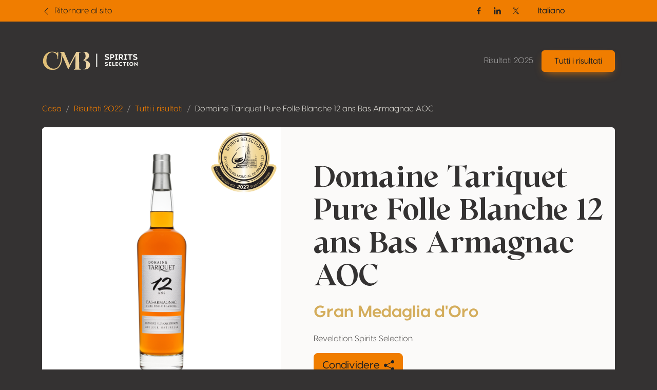

--- FILE ---
content_type: text/html; charset=UTF-8
request_url: https://results.spiritsselection.com/it/risultati/2022/185939-domaine-tariquet-pure-folle-blanche-12-ans-bas-armagnac-aoc
body_size: 6594
content:
<!doctype html>
<html lang="it" data-bs-theme="dark">
<head>

    <meta charset="UTF-8">
    <meta name="viewport"
          content="width=device-width, user-scalable=no, initial-scale=1.0, maximum-scale=1.0, minimum-scale=1.0">
    <meta http-equiv="X-UA-Compatible" content="ie=edge">

    <!-- SEO Meta -->
    <title>Domaine Tariquet Pure Folle Blanche 12 ans Bas Armagnac AOC • Spirits Selection</title><meta name="description" content="Domaine Tariquet Pure Folle Blanche 12 ans Bas Armagnac AOC"><link rel="alternate" hreflang="fr" href="https://results.spiritsselection.com/fr/resultats/2022/185939-domaine-tariquet-pure-folle-blanche-12-ans-bas-armagnac-aoc"/><link rel="alternate" hreflang="en" href="https://results.spiritsselection.com/en/results/2022/185939-domaine-tariquet-pure-folle-blanche-12-ans-bas-armagnac-aoc"/><link rel="alternate" hreflang="es" href="https://results.spiritsselection.com/es/resultados/2022/185939-domaine-tariquet-pure-folle-blanche-12-ans-bas-armagnac-aoc"/><link rel="alternate" hreflang="pt" href="https://results.spiritsselection.com/pt/resultados/2022/185939-domaine-tariquet-pure-folle-blanche-12-ans-bas-armagnac-aoc"/><meta property="og:title" content="Domaine Tariquet Pure Folle Blanche 12 ans Bas Armagnac AOC" /><meta property="og:site_name" content="Spirits Selection 2025" /><meta property="og:description" content="Domaine Tariquet Pure Folle Blanche 12 ans Bas Armagnac AOC" /><meta property="og:type" content="website" /><meta property="og:url" content="https://results.spiritsselection.com/it/risultati/2022/185939-domaine-tariquet-pure-folle-blanche-12-ans-bas-armagnac-aoc" /><meta property="og:image" content="https://docs.spiritsselection.com/linked/SSEL2022/reg/70735/017c05e9-1a48-4cec-9506-5ac8355a05b0.jpeg" /><meta name="twitter:title" content="Domaine Tariquet Pure Folle Blanche 12 ans Bas Armagnac AOC" /><meta name="twitter:description" content="Domaine Tariquet Pure Folle Blanche 12 ans Bas Armagnac AOC" /><meta name="twitter:url" content="https://results.spiritsselection.com/it/risultati/2022/185939-domaine-tariquet-pure-folle-blanche-12-ans-bas-armagnac-aoc" /><meta name="twitter:images0" content="https://docs.spiritsselection.com/linked/SSEL2022/reg/70735/017c05e9-1a48-4cec-9506-5ac8355a05b0.jpeg" /><script type="application/ld+json">{"@context":"https://schema.org","@type":"WebPage","name":"Spirits Selection","description":"Spirits Selection"}</script>

    <!-- CSS & JS Files -->
    <link href="https://results.spiritsselection.com/css/app.css" rel="stylesheet">

            <!-- Google Tag Manager -->
        <script async="" src="https://www.googletagmanager.com/gtag/js?id=G-1QHZGM3GG6"></script>
        <script>
            window.dataLayer = window.dataLayer || [];
            function gtag() { dataLayer.push(arguments) }
            gtag('js', new Date());
            gtag('config', 'G-1QHZGM3GG6');
        </script>
    
            <!-- Matomo -->
        <script>
            var _paq = window._paq = window._paq || [];
            _paq.push(['trackPageView']);
            _paq.push(['enableLinkTracking']);
            _paq.push(['requireCookieConsent']);
            (function() {
                var u="//analytics.softedge.be/";
                _paq.push(['setTrackerUrl', u+'matomo.php']);
                _paq.push(['setSiteId', '8']);
                var d=document, g=d.createElement('script'), s=d.getElementsByTagName('script')[0];
                g.async=true; g.src=u+'matomo.js'; s.parentNode.insertBefore(g,s);
            })();
        </script>
    
</head>
<body>

    <header class="position-absolute top-0 z-2 w-100">
	<nav class="navbar top-bar">
		<div class="container">
			<div class="row justify-content-between align-items-center w-100">
                <div class="col-6 d-flex align-items-center">
                    <a class="text-bg-primary" href="https://spiritsselection.com/">
                        <svg xmlns="http://www.w3.org/2000/svg" width="1em" height="1em" viewBox="0 0 16 16" fill="currentColor" class="bi bi-chevron-left me-1">
                            <path fill-rule="evenodd" d="M11.354 1.646a.5.5 0 0 1 0 .708L5.707 8l5.647 5.646a.5.5 0 0 1-.708.708l-6-6a.5.5 0 0 1 0-.708l6-6a.5.5 0 0 1 .708 0z"></path>
                        </svg>
                        <span> Ritornare al sito </span>
                    </a>
                </div>

                <div class="col-6 d-flex justify-content-end align-items-center">
                    <div class="hstack d-none d-md-flex align-items-center gap-2">
                                                    <a href="https://www.facebook.com/SpiritsSelection/" class="btn btn-sm text-bg-primary btn-icon btn-facebook" target="_blank" rel="noopener">
                                <span class="visually-hidden">Facebook</span>
                                <svg xmlns="http://www.w3.org/2000/svg" width="1em" height="1em" viewBox="0 0 24 24">
                                    <path fill="currentColor" d="M13.397 20.997v-8.196h2.765l.411-3.209h-3.176V7.548c0-.926.258-1.56 1.587-1.56h1.684V3.127A22.336 22.336 0 0 0 14.201 3c-2.444 0-4.122 1.492-4.122 4.231v2.355H7.332v3.209h2.753v8.202h3.312z">
                                    </path>
                                </svg>
                            </a>
                        
                                                    <a href="https://www.linkedin.com/company/concoursmondial/" class="btn btn-sm text-bg-primary btn-icon btn-linkedin" target="_blank" rel="noopener">
                                <span class="visually-hidden">Linkedin</span>
                                <svg xmlns="http://www.w3.org/2000/svg" width="1em" height="1em" viewBox="0 0 24 24">
                                    <circle fill="currentColor" cx="4.983" cy="5.009" r="2.188"></circle>
                                    <path fill="currentColor" d="M9.237 8.855v12.139h3.769v-6.003c0-1.584.298-3.118 2.262-3.118 1.937 0 1.961 1.811 1.961 3.218v5.904H21v-6.657c0-3.27-.704-5.783-4.526-5.783-1.835 0-3.065 1.007-3.568 1.96h-.051v-1.66H9.237zm-6.142 0H6.87v12.139H3.095z">
                                    </path>
                                </svg>
                            </a>
                        
                                                    <a href="https://twitter.com/concoursmondial/" class="btn btn-sm text-bg-primary btn-icon btn-twitter" target="_blank" rel="noopener">
                                <span class="visually-hidden">Twitter / X</span>
                                <svg xmlns="http://www.w3.org/2000/svg" width="1em" height="1em" viewBox="0 0 12 12">
                                    <path fill="currentColor" d="m6.76 5.371 2.978-3.46h-.706L6.447 4.914 4.382 1.91H2l3.123 4.545L2 10.085h.706l2.73-3.174 2.18 3.173h2.382L6.76 5.371Zm-.966 1.124-.317-.453-2.517-3.6h1.084l2.031 2.905.317.453 2.64 3.777H7.95L5.794 6.495Z"></path>
                                </svg>
                            </a>
                        
                    </div>

                    <div>
                        <div>
                            <div class="dropdown">
                                <button class="btn btn-primary dropdown-toggle" type="button" data-bs-toggle="dropdown" aria-expanded="false">
                                    Italiano
                                </button>
                                <ul class="dropdown-menu">
                                                                            <li>
                                            <a class="dropdown-item" href="https://results.spiritsselection.com/fr/resultats/2022/185939-domaine-tariquet-pure-folle-blanche-12-ans-bas-armagnac-aoc">
                                                Français
                                            </a>
                                        </li>
                                                                            <li>
                                            <a class="dropdown-item" href="https://results.spiritsselection.com/en/results/2022/185939-domaine-tariquet-pure-folle-blanche-12-ans-bas-armagnac-aoc">
                                                English
                                            </a>
                                        </li>
                                                                            <li>
                                            <a class="dropdown-item" href="https://results.spiritsselection.com/es/resultados/2022/185939-domaine-tariquet-pure-folle-blanche-12-ans-bas-armagnac-aoc">
                                                Español
                                            </a>
                                        </li>
                                                                            <li>
                                            <a class="dropdown-item" href="https://results.spiritsselection.com/it/risultati/2022/185939-domaine-tariquet-pure-folle-blanche-12-ans-bas-armagnac-aoc">
                                                Italiano
                                            </a>
                                        </li>
                                                                            <li>
                                            <a class="dropdown-item" href="https://results.spiritsselection.com/pt/resultados/2022/185939-domaine-tariquet-pure-folle-blanche-12-ans-bas-armagnac-aoc">
                                                Portugués
                                            </a>
                                        </li>
                                                                    </ul>
                            </div>

                        </div>
                    </div>

                    <div class="ms-5">
                                            </div>
                </div>
			</div>
		</div>
	</nav>

	<nav class="navbar navbar-dark navbar-expand-md">
		<div class="container my-3">
            <a class="navbar-brand" href="https://results.spiritsselection.com/it/risultati">
                <img src="https://img.concoursmondial.com/logos/spirits-selection-cmb-text-hor-neg.svg" alt="Logo Spirits Selection">
			</a>

			<button class="d-md-none btn py-1 ps-3 pe-2 text-contrast-high bg-white bg-opacity-10 border border-1 gap-2" style="backdrop-filter: blur(6px);" type="button" data-bs-toggle="offcanvas" data-bs-target="#offcanvasNavbar" aria-controls="offcanvasNavbar" aria-label="Toggle navigation">
				Menu
				<svg xmlns="http://www.w3.org/2000/svg" width="2em" height="2em" viewBox="0 0 24 24">
					<path fill="currentColor" d="M4 6h16v2H4zm4 5h12v2H8zm5 5h7v2h-7z"></path>
				</svg>
			</button>

			<div class="offcanvas offcanvas-end text-end" tabindex="-1" data-bs-scroll="false" data-bs-backdrop="static" id="offcanvasNavbar" aria-labelledby="offcanvasNavbarLabel">

				<!-- Primary band on mobile -->
				<div class="position-absolute top-0 start-0 h-100 bg-primary d-md-none" style="width: 4rem;"></div>

				<div class="offcanvas-header z-1">
					<h1 class="offcanvas-title visually-hidden" id="offcanvasNavbarLabel">Navigation</h1>

					<a href="https://results.spiritsselection.com/it/risultati" class="d-flex justify-content-center align-items-center">
						<img style="height: 5rem; width: 5rem;" class="img-fluid" src="https://img.concoursmondial.com/logos/spirits-selection-medal.svg" alt="Concours Mondial de Bruxelles Medal">
					</a>

					<button type="button" class="btn-close" data-bs-dismiss="offcanvas" aria-label="Close"></button>
				</div>

				<div class="offcanvas-body">
                    <ul class="navbar-nav ms-auto mt-5 mt-md-0">
                        <li class="nav-item">
                            <a class="nav-link" href="https://results.spiritsselection.com/it/risultati"> Risultati 2025 </a>
                        </li>
                        <li class="nav-item">
                            <a class="btn btn-primary lift shadow-primary" role="button" href="https://results.spiritsselection.com/it/risultati/2025"> Tutti i risultati </a>
                        </li>
                        <li class="nav-item d-md-none">
                            <!--  -->
                        </li>
                    </ul>

					<!-- Socials + lang switch mobile -->
					<div class="hstack socials me-lg-4 d-md-none">
                                        <a href="https://www.facebook.com/SpiritsSelection/" class="btn btn-sm text-white-50 btn-icon btn-facebook" target="_blank" rel="noopener">
							<span class="visually-hidden">Facebook</span>
							<svg xmlns="http://www.w3.org/2000/svg" width="1em" height="1em" viewBox="0 0 24 24">
								<path fill="currentColor" d="M13.397 20.997v-8.196h2.765l.411-3.209h-3.176V7.548c0-.926.258-1.56 1.587-1.56h1.684V3.127A22.336 22.336 0 0 0 14.201 3c-2.444 0-4.122 1.492-4.122 4.231v2.355H7.332v3.209h2.753v8.202h3.312z">
								</path>
							</svg>
						</a>
                        
                                                <a href="https://www.linkedin.com/company/concoursmondial/" class="btn btn-sm text-white-50 btn-icon btn-linkedin" target="_blank" rel="noopener">
							<span class="visually-hidden">Linkedin</span>
							<svg xmlns="http://www.w3.org/2000/svg" width="1em" height="1em" viewBox="0 0 24 24">
								<circle fill="currentColor" cx="4.983" cy="5.009" r="2.188"></circle>
								<path fill="currentColor" d="M9.237 8.855v12.139h3.769v-6.003c0-1.584.298-3.118 2.262-3.118 1.937 0 1.961 1.811 1.961 3.218v5.904H21v-6.657c0-3.27-.704-5.783-4.526-5.783-1.835 0-3.065 1.007-3.568 1.96h-.051v-1.66H9.237zm-6.142 0H6.87v12.139H3.095z">
								</path>
							</svg>
						</a>
                        
                                                <a href="https://twitter.com/concoursmondial/" class="btn btn-sm text-white-50 btn-icon btn-twitter" target="_blank" rel="noopener">
		                    <span class="visually-hidden">Twitter / X</span>
		                        <svg xmlns="http://www.w3.org/2000/svg" width="1em" height="1em" viewBox="0 0 12 12">
			                        <path fill="currentColor" d="m6.76 5.371 2.978-3.46h-.706L6.447 4.914 4.382 1.91H2l3.123 4.545L2 10.085h.706l2.73-3.174 2.18 3.173h2.382L6.76 5.371Zm-.966 1.124-.317-.453-2.517-3.6h1.084l2.031 2.905.317.453 2.64 3.777H7.95L5.794 6.495Z"></path>
		                        </svg>
	                    </a>
                        
						<!-- Lang switch mobile -->
						<div class="lang-switcher ms-auto d-xl-none">
                        <div class="dropup">
                                <button class="btn btn-dark hstack dropdown-toggle" type="button" data-bs-toggle="dropdown" aria-expanded="false">
                                    Italiano
                                    <svg class="ms-2 text-primary" xmlns="http://www.w3.org/2000/svg" width=".8em" height=".8em" fill="currentColor" viewBox="0 0 16 16">
                                        <path fill-rule="evenodd" d="M7.646 4.646a.5.5 0 0 1 .708 0l6 6a.5.5 0 0 1-.708.708L8 5.707l-5.646 5.647a.5.5 0 0 1-.708-.708l6-6z"/>
                                    </svg>
                                </button>
                                <ul class="dropdown-menu">
                                                                            <li>
                                            <a class="dropdown-item" href="https://results.spiritsselection.com/fr/resultats/2022/185939-domaine-tariquet-pure-folle-blanche-12-ans-bas-armagnac-aoc">
                                                Français
                                            </a>
                                        </li>
                                                                            <li>
                                            <a class="dropdown-item" href="https://results.spiritsselection.com/en/results/2022/185939-domaine-tariquet-pure-folle-blanche-12-ans-bas-armagnac-aoc">
                                                English
                                            </a>
                                        </li>
                                                                            <li>
                                            <a class="dropdown-item" href="https://results.spiritsselection.com/es/resultados/2022/185939-domaine-tariquet-pure-folle-blanche-12-ans-bas-armagnac-aoc">
                                                Español
                                            </a>
                                        </li>
                                                                            <li>
                                            <a class="dropdown-item" href="https://results.spiritsselection.com/it/risultati/2022/185939-domaine-tariquet-pure-folle-blanche-12-ans-bas-armagnac-aoc">
                                                Italiano
                                            </a>
                                        </li>
                                                                            <li>
                                            <a class="dropdown-item" href="https://results.spiritsselection.com/pt/resultados/2022/185939-domaine-tariquet-pure-folle-blanche-12-ans-bas-armagnac-aoc">
                                                Portugués
                                            </a>
                                        </li>
                                                                    </ul>
                            </div>
                        </div>
					</div>
				</div>
			</div>
		</div>
	</nav>
</header>

    <div class="modal fade" role="dialog" tabindex="-1" id="share">
    <div class="modal-dialog modal-dialog-centered" role="document">
        <div class="modal-content">

            <div class="modal-header">
                <h4 class="modal-title"> Condividere </h4>
                <button type="button" class="btn-close" data-bs-dismiss="modal" aria-label="Close"></button>
            </div>

            <div class="modal-body">
                <div class="row">

                    <div class="col-6 col-sm-4 d-flex flex-column align-items-center mb-3">
                        <div class="btn-social-link">
                            <a target="_blank" href="http://www.facebook.com/sharer.php?u=https%3A%2F%2Fresults.spiritsselection.com%2Fit%2Frisultati%2F2022%2F185939-domaine-tariquet-pure-folle-blanche-12-ans-bas-armagnac-aoc">
                                <svg xmlns="http://www.w3.org/2000/svg" width="1em" height="1em" viewBox="0 0 24 24" fill="none" class="h1">
                                    <path d="M9.19795 21.5H13.198V13.4901H16.8021L17.198 9.50977H13.198V7.5C13.198 6.94772 13.6457 6.5 14.198 6.5H17.198V2.5H14.198C11.4365 2.5 9.19795 4.73858 9.19795 7.5V9.50977H7.19795L6.80206 13.4901H9.19795V21.5Z" fill="currentColor"></path>
                                </svg>
                                <span> Facebook </span>
                            </a>
                        </div>
                    </div>

                    <div class="col-6 col-sm-4 d-flex flex-column align-items-center mb-3">
                        <div class="btn-social-link">
                            <a target="_blank" href="http://twitter.com/share?url=https%3A%2F%2Fresults.spiritsselection.com%2Fit%2Frisultati%2F2022%2F185939-domaine-tariquet-pure-folle-blanche-12-ans-bas-armagnac-aoc">
                            <svg xmlns="http://www.w3.org/2000/svg" width="1em" height="1em" fill="currentColor" viewBox="0 0 16 16" class="h1 pt-2">
                                <path d="M12.6.75h2.454l-5.36 6.142L16 15.25h-4.937l-3.867-5.07-4.425 5.07H.316l5.733-6.57L0 .75h5.063l3.495 4.633L12.601.75Zm-.86 13.028h1.36L4.323 2.145H2.865l8.875 11.633Z"/>
                            </svg>
                                <span> Twitter / X </span>
                            </a>
                        </div>
                    </div>

                    <div class="col-6 col-sm-4 d-flex flex-column align-items-center mb-3">
                        <div class="btn-social-link">
                            <a target="_blank" href="https://www.linkedin.com/shareArticle?mini=true&url=https%3A%2F%2Fresults.spiritsselection.com%2Fit%2Frisultati%2F2022%2F185939-domaine-tariquet-pure-folle-blanche-12-ans-bas-armagnac-aoc">
                                <svg xmlns="http://www.w3.org/2000/svg" width="1em" height="1em" viewBox="0 0 24 24" fill="none" class="h1">
                                    <path d="M14.8284 12L16.2426 13.4142L19.071 10.5858C20.6331 9.02365 20.6331 6.49099 19.071 4.9289C17.509 3.3668 14.9763 3.3668 13.4142 4.9289L10.5858 7.75732L12 9.17154L14.8284 6.34311C15.6095 5.56206 16.8758 5.56206 17.6568 6.34311C18.4379 7.12416 18.4379 8.39049 17.6568 9.17154L14.8284 12Z" fill="currentColor"></path>
                                    <path d="M12 14.8285L13.4142 16.2427L10.5858 19.0711C9.02372 20.6332 6.49106 20.6332 4.92896 19.0711C3.36686 17.509 3.36686 14.9764 4.92896 13.4143L7.75739 10.5858L9.1716 12L6.34317 14.8285C5.56212 15.6095 5.56212 16.8758 6.34317 17.6569C7.12422 18.4379 8.39055 18.4379 9.1716 17.6569L12 14.8285Z" fill="currentColor"></path>
                                    <path d="M14.8285 10.5857C15.219 10.1952 15.219 9.56199 14.8285 9.17147C14.4379 8.78094 13.8048 8.78094 13.4142 9.17147L9.1716 13.4141C8.78107 13.8046 8.78107 14.4378 9.1716 14.8283C9.56212 15.2188 10.1953 15.2188 10.5858 14.8283L14.8285 10.5857Z" fill="currentColor"></path>
                                </svg>
                                <span> LinkedIn </span>
                            </a>
                        </div>
                    </div>

                    <div class="col">
                        <p class="mb-3 fw-bold"> Collegamento alla pagina </p>
                        <div class="input-group">
                            <input class="form-control" id="copyClipboard" type="text" readonly="" value="https://results.spiritsselection.com/it/risultati/2022/185939-domaine-tariquet-pure-folle-blanche-12-ans-bas-armagnac-aoc" />
                            <button onclick="navigator.clipboard.writeText('https://results.spiritsselection.com/it/risultati/2022/185939-domaine-tariquet-pure-folle-blanche-12-ans-bas-armagnac-aoc')" class="btn border-1 border-top border-bottom border-end" type="button">
                                Copiare
                                <svg xmlns="http://www.w3.org/2000/svg" width="1em" height="1em" viewBox="0 0 16 16" fill="currentColor" class="bi bi-clipboard-plus ms-2">
                                    <path fill-rule="evenodd" d="M4 1.5H3a2 2 0 0 0-2 2V14a2 2 0 0 0 2 2h10a2 2 0 0 0 2-2V3.5a2 2 0 0 0-2-2h-1v1h1a1 1 0 0 1 1 1V14a1 1 0 0 1-1 1H3a1 1 0 0 1-1-1V3.5a1 1 0 0 1 1-1h1v-1z"></path>
                                    <path fill-rule="evenodd" d="M9.5 1h-3a.5.5 0 0 0-.5.5v1a.5.5 0 0 0 .5.5h3a.5.5 0 0 0 .5-.5v-1a.5.5 0 0 0-.5-.5zm-3-1A1.5 1.5 0 0 0 5 1.5v1A1.5 1.5 0 0 0 6.5 4h3A1.5 1.5 0 0 0 11 2.5v-1A1.5 1.5 0 0 0 9.5 0h-3zM8 7a.5.5 0 0 1 .5.5V9H10a.5.5 0 0 1 0 1H8.5v1.5a.5.5 0 0 1-1 0V10H6a.5.5 0 0 1 0-1h1.5V7.5A.5.5 0 0 1 8 7z"></path>
                                </svg>
                            </button>
                        </div>
                    </div>

                </div>
            </div>

            <div class="modal-footer">
                <button class="btn btn-outline-primary" type="button" data-bs-dismiss="modal"> Ok </button>
            </div>

        </div>
    </div>
</div>

    <section>
            <div class="container">
                <div class="row">
                    <div class="col-12 mb-3">
                        <nav>
                            <ol class="breadcrumb">
                                <li class="breadcrumb-item"> <a href="https://spiritsselection.com/"> Casa </a> </li>
                                <li class="breadcrumb-item active"> <a href="https://results.spiritsselection.com/it/risultati"> Risultati 2022 </a> </li>
                                <li class="breadcrumb-item active"> <a href="https://results.spiritsselection.com/it/risultati/2022"> Tutti i risultati </a> </li>
                                <li class="breadcrumb-item"> Domaine Tariquet Pure Folle Blanche 12 ans Bas Armagnac AOC </li>
                            </ol>
                        </nav>
                    </div>
                </div>
            </div>

            <div class="container">
                <div class="row g-0">
                    <div class="col-12">
                        <div class="card bg-transparent" data-bs-theme="light">
                            <div class="row g-0 bg-lighter">
                                <div class="col-12 col-lg-5 position-relative bg-lightest py-5">
                                    <div class="product-image">
                                         <img src="https://docs.spiritsselection.com/linked/SSEL2022/reg/70735/90fbfe79-971a-4142-8266-c8fef0f56022.jpeg" alt="Domaine Tariquet Pure Folle Blanche 12 ans Bas Armagnac AOC" />
                                                                            </div>
                                    <div class="product-medal">
                                        <img src="https://img.concoursmondial.com/medals/web/ssel2022-grand-gold-medal.png" alt="Grand Gold Medal" />
                                    </div>
                                </div>

                                <div class="col-12 col-lg-7 ps-lg-5 py-lg-5">
                                    <div class="card-body">
                                    <h1 class="display-3 text-contrast-higher"> Domaine Tariquet Pure Folle Blanche 12 ans Bas Armagnac AOC </h1>
                                    <h2 class="fw-bold text-secondary ff-body"> Gran Medaglia d&#039;Oro </h2>

                                                                            <span> Revelation Spirits Selection </span>
                                    
                                    <div class="my-3">
                                        <button class="btn btn-lg btn-primary" type="button" data-bs-toggle="modal" data-bs-target="#share">
                                            Condividere
                                            <svg xmlns="http://www.w3.org/2000/svg" width="1em" height="1em" viewBox="0 0 16 16" fill="currentColor" class="bi bi-share-fill ms-2">
                                                <path fill-rule="evenodd" d="M11 2.5a2.5 2.5 0 1 1 .603 1.628l-6.718 3.12a2.499 2.499 0 0 1 0 1.504l6.718 3.12a2.5 2.5 0 1 1-.488.876l-6.718-3.12a2.5 2.5 0 1 1 0-3.256l6.718-3.12A2.5 2.5 0 0 1 11 2.5z"></path>
                                            </svg>
                                        </button>
                                    </div>

                                    <h3 class="fw-bold mb-2 text-secondary fs-5"> Informazioni </h3>

                                    <dl class="row mb-4">
                                        <dt class="col-4"> Tipologia </dt>
                                        <dd class="col-8"> Armagnac </dd>
                                        <dt class="col-4"> Tenore alcolometrico acquisito </dt>
                                        <dd class="col-8"> 48.2% vol </dd>
                                        <dt class="col-4"> Organico </dt>
                                        <dd class="col-8"> No </dd>
                                        <dt class="col-4"> Nazione </dt>
                                        <dd class="col-8"> Francia </dd>
                                    </dl>

                                    <h3 class="fw-bold mb-2 text-primary fs-5"> Contatto </h3>

                                    <dl class="row">
                                        <dt class="col-4"> Nome </dt>
                                        <dd class="col-8">
                                            <span> Scv Château du Tariquet </span>
                                        </dd>
                                        <dt class="col-4"> Tipologia </dt>
                                        <dd class="col-8">
                                            <span> Produttore  </span>
                                        </dd>
                                        <dt class="col-4"> Website </dt>
                                        <dd class="col-8">
                                            <ul class="list-unstyled">
                                                                                            </ul>
                                        </dd>
                                    </dl>
                                </div>
                            </div>
                        </div>
                    </div>
                </div>
            </div>
        </div>

    </section>

    <footer>
    <div class="container border-top py-5">
        <div class="row">
            <div class="col">
                <span class="text-contrast-medium"> © Spirits Selection 2025 | Vinopres </span>
            </div>
        </div>
    </div>
</footer>

    <script type="text/javascript" src="https://results.spiritsselection.com/js/app.js"></script>

</body>
</html>


--- FILE ---
content_type: image/svg+xml
request_url: https://img.concoursmondial.com/logos/spirits-selection-medal.svg
body_size: 109889
content:
<?xml version="1.0" encoding="UTF-8"?>
<svg id="b" data-name="texte concours vecteur" xmlns="http://www.w3.org/2000/svg" xmlns:xlink="http://www.w3.org/1999/xlink" viewBox="0 0 500.72 479.61">
  <defs>
    <style>
      .e {
        fill: url(#c);
      }

      .e, .f, .g, .h, .i, .j, .k, .l {
        stroke-width: 0px;
      }

      .g {
        fill: none;
      }

      .h {
        fill: #1e1e1c;
      }

      .i {
        fill: #c3c5da;
      }

      .j {
        fill: #1c1a1a;
      }

      .k {
        fill: #1d1d1b;
      }

      .l {
        fill: #1d1c1b;
      }
    </style>
    <linearGradient id="c" data-name="Dégradé sans nom 25" x1="-2.81" y1="245.75" x2="511.22" y2="245.75" gradientUnits="userSpaceOnUse">
      <stop offset="0" stop-color="#f1d58d"/>
      <stop offset=".14" stop-color="#f1d58f"/>
      <stop offset=".23" stop-color="#f2d998"/>
      <stop offset=".31" stop-color="#f4dea7"/>
      <stop offset=".38" stop-color="#f6e6bc"/>
      <stop offset=".45" stop-color="#f9f0d8"/>
      <stop offset=".49" stop-color="#fcf8ee"/>
      <stop offset=".49" stop-color="#fbf7eb"/>
      <stop offset=".54" stop-color="#f8ecce"/>
      <stop offset=".6" stop-color="#f5e4b6"/>
      <stop offset=".66" stop-color="#f3dda3"/>
      <stop offset=".73" stop-color="#f2d896"/>
      <stop offset=".82" stop-color="#f1d58f"/>
      <stop offset="1" stop-color="#f1d58d"/>
    </linearGradient>
  </defs>
  <path class="e" d="m471.07,264.84c-13.02,0-28.72-.31-28.72-.31,4.38-16.76,6.72-34.36,6.72-52.12,0-110.77-88.27-200.38-197.28-200.52h-2.85c-109.02.14-197.28,89.74-197.28,200.52,0,17.77,2.34,35.36,6.72,52.12,0,0-15.7.31-28.72.31-11.54,0-47.83,8.37-18.41,61.83l.11.73c42.39,90.11,132.89,152.21,237.83,152.21h2.34c104.94,0,195.44-62.11,237.83-152.21l.11-.73c29.42-53.46-6.86-61.83-18.41-61.83Z"/>
  <g id="d" data-name="Calque 10">
    <g>
      <path class="k" d="m85.8,355.76c-3.22,2.57-7.22,5.76-10.33,8.29-3.11,2.58-3.39,2.8-2.28,5.41l-.31.25c-2.18-2.93-3.5-4.58-5.89-7.38l.31-.25c2.44,1.84,2.75,1.59,5.93-.85,3.18-2.49,7.18-5.68,10.4-8.25,3.79-3.07,4.11-3.38,2.68-6.07l.31-.25c2.21,2.96,3.5,4.58,5.89,7.38l-.31.25c-2.14-1.78-2.53-1.57-6.4,1.47Z"/>
      <path class="k" d="m87.93,385.76l-.29.27c-.93-1.12-1.71-2.02-2.5-2.87-.89-.96-1.78-1.86-2.96-3.02l.29-.27c2.01,1.23,2.27,1.04,4.15-.71,2.35-2.18,5.43-5.14,6.9-6.5,1.64-1.52,1.49-2.75.63-3.67-1.41-1.52-4.69-2.3-5.74-2.37-2.13,1.82-5.09,4.51-7.33,6.69-1.79,1.66-1.94,1.85-1.16,3.8l-.29.27c-.99-1.18-1.77-2.08-2.6-2.98-.81-.87-1.65-1.72-2.75-2.79l.29-.27c1.92,1.25,2.13,1.06,4-.62,2.14-1.99,5.25-4.87,7.45-6.97,1.55-1.44,1.55-1.86.36-3.37l.29-.27c1.77,1.55,2.8,2.43,4.69,3.76l-2.2,2.04c2.75.38,6.13,1.49,7.83,3.32,1.57,1.69,1.66,3.96-1.54,6.93-1.47,1.36-4.18,3.72-6.3,5.74-1.79,1.71-2.03,1.93-1.22,3.86Z"/>
      <path class="k" d="m99.52,393.57c-3.98.63-6.24-1.4-6.24-1.4-2.11-1.62-2.16-4.06-.1-6.24,2.74-2.97,5.94-6.38,8.79-9.58l-1.41-1.3.35-.38c2.37,2.19,5.12.8,8.24-1l.31.29-4.1,4.44,4.09,3.77-.54.59-4.09-3.78c-2.99,3.07-6.21,6.68-8.76,9.44-.92,1-1.57,2.09-.66,3.15,0,0,1.11,1.57,4.16,1.61l-.05.39Z"/>
      <path class="k" d="m112.72,402.34c-3.3,1.44-6.42.96-8.45-.63-3.21-2.5-3.98-7.77-.35-12.24,3.66-4.5,8.92-5.01,12.17-2.74,2.27,1.59,3.67,4.68,2.42,8.1-.45,1.28-1.38,3.16-12.32-2.49-1.42,3.38-.91,6.78,1.4,8.45,0,0,2.03,1.65,5.04,1.16l.09.38Zm2.94-9.83c.65-1.89.57-4.23-.89-5.42-.3-.24-.68-.45-1.08-.56-1.97-.68-5.11,1-7.16,5.16,6.92,3.36,8.61,2.25,9.13.82Z"/>
      <path class="k" d="m117.96,410.5l-.23.33c-2.44-1.87-3.82-2.84-6.41-4.51l.23-.33c2.23.64,2.3.54,3.61-1.32,1.68-2.39,4.18-5.86,5.76-8.17,1.43-2.03,1.57-2.37-.06-3.71l.23-.33c2.08,1.12,3.24,1.74,5.34,2.69l-1.59,2.26s4.17-.98,6,.21c3.35,2.11-.22,5.38-1.76,4.24-1.15-.71.51-2.19.16-2.97-.12-.23-.28-.4-.47-.53-1.35-.95-4.48-.17-4.48-.17-1.67,2.25-4.25,5.91-6.07,8.49-1.27,1.8-1.3,1.92-.25,3.83Z"/>
      <path class="k" d="m141.4,425.08l-.2.34c-1.22-.81-2.22-1.45-3.22-2.03-1.13-.66-2.24-1.27-3.7-2.04l.2-.34c2.28.6,2.47.34,3.77-1.87,1.62-2.76,3.72-6.49,4.74-8.21,1.13-1.93.64-3.06-.45-3.7-1.79-1.05-5.16-.85-6.18-.62-1.52,2.36-3.58,5.78-5.09,8.51-1.24,2.1-1.32,2.33-.02,3.98l-.2.34c-1.28-.85-2.29-1.48-3.35-2.11-1.03-.6-2.07-1.17-3.44-1.88l.2-.34c2.2.65,2.35.4,3.66-1.75,1.48-2.52,3.63-6.17,5.13-8.81,1.07-1.83.95-2.22-.62-3.34l.2-.34c2.14.98,3.38,1.52,5.58,2.26l-1.52,2.59c2.75-.43,6.3-.33,8.45.93,1.99,1.17,2.73,3.32.52,7.08-1.01,1.72-2.94,4.77-4.38,7.31-1.22,2.16-1.39,2.43-.06,4.05Z"/>
      <path class="k" d="m160.23,431.62c-2.59,1.26-4.18,1.48-5.3,1.17-2.24-.66-1.91-3.15-1.09-4.89v-.18c-2.31,1.21-4.36,2.15-6.27,1.6-2.05-.61-4.16-3.24-2.54-6.68,1.62-3.44,6.31-3.04,11.79-1.34l1.55-3.29c.92-1.95.15-3.11-1.28-3.78-1.67-.79-4.26-.86-6.03-.63l-.04-.37c2.5-.72,5.36-.84,7.6,0,2.59,1,4.59,3.22,2.98,6.66l-4.55,9.66c-.41.96-.32,1.66.27,1.94.56.26,1.56.2,2.94-.3l-.03.43Zm-10.47-4.09c.94.44,2.37.37,4.39-.58l2.28-4.85c-4.23-1.02-6.77-.4-7.69,1.91-.6,1.36-.31,2.91,1.01,3.53Z"/>
      <path class="k" d="m171.64,436.12c-3.47,2.04-6.31.97-6.31.97-2.56-.74-3.49-3-2.36-5.78,1.47-3.76,3.21-8.11,4.7-12.12l-1.79-.7.19-.48c3,1.17,5.05-1.12,7.31-3.93l.39.15-2.2,5.63,5.19,2.03-.29.75-5.19-2.03c-1.66,3.95-3.35,8.48-4.72,11.98-.49,1.27-.7,2.52.53,3.17,0,0,1.61,1.06,4.46-.02l.1.38Z"/>
      <path class="k" d="m180.76,441.3l-.13.38c-1.61-.62-2.91-1.1-4.19-1.52-1.46-.49-2.89-.92-4.77-1.46l.13-.38c2.86.28,3.17-.17,4.06-2.7,1.02-3.07,1.81-5.43,2.78-8.47.83-2.5.91-2.73-1.05-3.89l.13-.38c2.3.64,3.6.86,5.96,1.31-1.74,4.98-2.76,8.15-4.22,12.55-.82,2.47-.87,3.08,1.31,4.57Zm.49-23.58c.38-1.14,1.62-1.7,2.78-1.31,1.06.35,1.71,1.54,1.33,2.68-.46,1.37-1.68,1.88-2.74,1.53-1.17-.39-1.83-1.54-1.38-2.91Z"/>
      <path class="k" d="m194.86,426.73c3.92.95,6.91,4.97,5.25,11.23-1.59,6.03-6.54,8.2-10.53,7.06-3.92-1.08-6.96-5.36-5.46-11.04,1.54-5.84,6.62-8.22,10.74-7.26Zm1.66,9.79c.78-4.47-.23-8.75-3.07-9.13-2.65-.33-4.89,3.01-5.62,7.45-.79,4.63.39,9.33,3.19,9.57,2.87.26,4.84-3.89,5.5-7.89Z"/>
      <path class="k" d="m219.76,449.9l-.07.39c-1.43-.32-2.59-.56-3.73-.76-1.29-.22-2.54-.39-4.18-.59l.07-.39c2.34-.25,2.43-.56,2.86-3.08.54-3.15,1.18-7.39,1.52-9.36.38-2.21-.49-3.09-1.74-3.3-2.04-.35-5.12,1.04-6,1.62-.58,2.74-1.29,6.68-1.74,9.77-.41,2.41-.41,2.65,1.39,3.73l-.07.39c-1.5-.34-2.67-.58-3.88-.78-1.17-.2-2.35-.36-3.88-.54l.07-.39c2.29-.18,2.34-.45,2.8-2.93.49-2.88,1.2-7.06,1.67-10.06.36-2.09.1-2.42-1.77-2.9l.07-.39c2.35.16,3.7.22,6.02.13l-.5,2.96c2.42-1.37,5.77-2.55,8.23-2.13,2.27.39,3.73,2.14,2.99,6.43-.34,1.97-1.05,5.5-1.51,8.38-.38,2.45-.43,2.77,1.38,3.8Z"/>
      <path class="k" d="m239.67,449.34c-1.97,2.09-3.38,2.86-4.55,2.97-2.33.18-2.9-2.27-2.75-4.19l-.06-.17c-1.73,1.95-3.32,3.55-5.3,3.72-2.13.16-5.04-1.56-4.74-5.34.3-3.79,4.83-5.08,10.55-5.43l.28-3.63c.17-2.15-.96-2.96-2.53-3.09-1.84-.14-4.29.71-5.86,1.55l-.17-.33c2.09-1.56,4.72-2.68,7.1-2.69,2.77.02,5.44,1.39,5.14,5.18l-.83,10.65c-.04,1.04.29,1.67.94,1.72.61.05,1.53-.36,2.65-1.32l.12.41Zm-11.24-.12c1.03.08,2.35-.5,3.9-2.1l.42-5.34c-4.32.54-6.48,2.02-6.51,4.5-.08,1.48.74,2.83,2.2,2.94Z"/>
      <path class="k" d="m246.96,447.19c-.05,3,.02,3.24,2.2,4.36v.4c-1.54-.1-2.77-.16-4-.18s-2.42,0-3.99.06v-.4c2.02-.97,2.02-1.21,2.11-4.21.12-4.96.24-12.6.28-17.56,0-2.8-.03-3.04-1.97-3.91v-.4c2.31-.08,3.62-.22,5.85-.55-.27,6.96-.38,16.28-.47,22.39Z"/>
      <path class="k" d="m282.85,444.37c-3.01,6.67-8.7,6.97-8.7,6.97-4.85.5-11.73-3.32-12.97-11.52-1.22-8,3.66-13.77,9.54-14.86,2.34-.48,4.09-.34,7,.52.24.06.6.18,1.06.13.38-.04.79-.16,1.3-.46l-.62,6.62-.38.04c-1.35-4.48-4.73-6.47-7.9-6.14-.65.07-1.25.25-1.84.47-3.55,1.45-5.9,6.04-4.53,12.49,1.35,6.66,6.17,10.3,10.35,10.1,0,0,4.14.05,7.4-4.59l.29.21Z"/>
      <path class="k" d="m291.58,429.36c3.94-.88,8.4,1.39,9.69,7.74,1.25,6.12-2.22,10.25-6.3,11-4,.77-8.62-1.72-9.79-7.48-1.21-5.92,2.29-10.3,6.41-11.26Zm5.83,8.04c-1.28-4.35-4.08-7.74-6.8-6.82-2.52.88-3.05,4.87-1.74,9.17,1.35,4.5,4.49,8.19,7.1,7.17,2.69-1.04,2.62-5.64,1.43-9.52Z"/>
      <path class="k" d="m324,438.97l.12.38c-1.52.41-2.74.77-3.91,1.15-1.2.39-2.36.81-3.83,1.38l-.12-.38c1.77-1.5,1.77-1.76,1.02-4.04-.93-2.98-2.16-7-3.04-9.19-.66-2.02-1.65-2.45-2.71-2.1-1.64.54-3.38,3-4.05,4.18.8,2.94,1.99,6.84,3,9.54.76,2.19.81,2.35,2.97,2.52l.12.38c-1.49.4-2.67.75-3.83,1.13s-2.32.8-3.8,1.37l-.12-.38c1.87-1.45,1.81-1.64,1.1-3.94-.83-2.8-2.08-6.6-3.01-9.2-.67-2.05-1.15-2.65-3.07-2.24l-.12-.38c2.15-.96,3.38-1.53,5.49-2.72l.93,2.85c1.2-2.03,3.52-4.81,5.85-5.58,1.61-.53,3.22-.04,4.38,2.4,1.3-2.19,3.66-4.99,6-5.75,2.01-.66,4.01.16,5.3,3.99.68,1.96,1.83,5.59,2.77,8.35.76,2.32.88,2.57,3.1,2.82l.12.38c-1.45.39-2.59.72-3.69,1.08-1.24.41-2.43.84-3.98,1.43l-.12-.38c1.83-1.57,1.78-1.84,1.06-4.18-1.02-3.12-2.34-7.28-3.07-9.14-.67-1.93-1.73-2.34-2.83-1.98-1.79.58-3.64,3.08-4.24,4.33h-.04c.04.13.1.19.14.3.83,2.55,1.85,6.17,2.81,8.97.79,2.18.87,2.41,3.28,2.63Z"/>
      <path class="k" d="m344.88,431.05c-.8.37-1.66.63-2.47.78l2.09,4.54c1.27,2.76,1.52,3.31,4.91,2.59l.17.36c-3.42,1.48-5.34,2.36-8.62,3.96l-.17-.36c1.74-1.55,1.59-2.05.26-4.96-2.14-4.74-4.99-10.78-7.11-15.31-1.57-3.42-1.77-3.85-4.94-2.57l-.17-.36,5.7-3.32c.91-.42,1.6,1.73,1.6,1.73.87-2.42,2.17-4.21,3.81-5.05,2.93-1.43,6.65-.06,8.94,4.48,3.53,7.05.03,11.65-3.99,13.49Zm1.01-11.42c-1.89-3.01-4.55-5.13-6.82-4.09-.98.45-1.88,1.52-2.6,3.35,1.38,3.55,3.33,7.8,5.21,11.34,1.43.18,3.33-.21,3.33-.21,3.83-1.23,3.46-6.26.89-10.4Z"/>
      <path class="k" d="m366.97,414.69c.15,3.6-1.42,6.34-3.64,7.65-3.5,2.09-8.68.9-11.54-4.1-2.88-5.04-1.45-10.13,1.84-12.34,2.3-1.54,5.69-1.73,8.43.67,1.04.88,2.45,2.43-6.78,10.6,2.65,2.54,6,3.3,8.39,1.75,0,0,2.27-1.29,2.91-4.28l.39.06Zm-8.1-6.29c-1.53-1.29-3.74-2.06-5.37-1.12-.33.19-.66.47-.92.8-1.34,1.6-.92,5.13,2.22,8.54,5.63-5.24,5.21-7.21,4.07-8.22Z"/>
      <path class="k" d="m378.98,408.65c-.33,4.01-2.84,5.72-2.84,5.72-2.08,1.66-4.46,1.13-6.08-1.39-2.23-3.37-4.79-7.29-7.21-10.81l-1.6,1.06-.29-.43c2.69-1.78,1.99-4.78.99-8.24l.35-.23,3.34,5.03,4.64-3.08.44.67-4.64,3.08c2.27,3.63,5,7.62,7.08,10.76.75,1.13,1.66,2.02,2.9,1.39,0,0,1.79-.71,2.55-3.66l.37.14Z"/>
      <path class="k" d="m369.46,390.21c-.71-.97-.46-2.3.53-3.03.9-.66,2.25-.51,2.96.45.86,1.16.58,2.46-.32,3.12-.99.73-2.31.61-3.17-.54Zm19,13.97l.24.32c-1.44.96-2.57,1.75-3.66,2.55-1.24.91-2.42,1.83-3.95,3.06l-.24-.32c1.88-2.18,1.69-2.69.13-4.87-1.92-2.61-3.4-4.6-5.33-7.15-1.57-2.12-1.71-2.32-3.79-1.38l-.24-.32c1.84-1.51,2.78-2.45,4.5-4.12,3.07,4.29,5.08,6.94,7.83,10.67,1.54,2.09,2.02,2.48,4.49,1.56Z"/>
      <path class="k" d="m396.88,394.72c.07,4.03-2.25,5.98-2.25,5.98-1.9,1.86-4.32,1.57-6.19-.78-2.56-3.13-5.49-6.77-8.26-10.04l-1.49,1.22-.33-.4c2.5-2.04,1.51-4.95.16-8.29l.33-.27,3.82,4.67,4.31-3.52.51.62-4.31,3.52c2.62,3.39,5.74,7.08,8.12,9.99.86,1.05,1.85,1.84,3.02,1.09,0,0,1.71-.88,2.17-3.89l.38.1Z"/>
      <path class="k" d="m385.55,377.34c-.81-.89-.68-2.24.23-3.07.83-.75,2.18-.74,2.99.15.97,1.07.82,2.39,0,3.14-.91.83-2.24.84-3.21-.22Zm20.3,12l.27.3c-1.33,1.1-2.38,2-3.38,2.9-1.14,1.03-2.22,2.07-3.62,3.44l-.27-.3c1.65-2.36,1.41-2.84-.36-4.86-2.18-2.4-3.84-4.24-6.02-6.59-1.77-1.96-1.93-2.13-3.91-1l-.27-.3c1.68-1.69,2.52-2.71,4.07-4.55,3.49,3.97,5.75,6.4,8.86,9.84,1.75,1.93,2.26,2.27,4.62,1.1Z"/>
      <path class="k" d="m400.11,369.88c2.75-2.94,7.72-3.58,12.37.94,4.47,4.35,3.94,9.72.99,12.64-2.87,2.89-8.09,3.43-12.3-.67-4.33-4.21-3.91-9.8-1.05-12.91Zm9.35,3.36c-3.51-2.88-7.74-4.1-9.46-1.81-1.59,2.15.22,5.74,3.73,8.56,3.65,2.96,8.32,4.24,9.91,1.92,1.64-2.37-1.01-6.13-4.18-8.67Z"/>
      <path class="k" d="m432.51,359.58l.31.25c-.98,1.08-1.76,1.98-2.49,2.88-.82,1.01-1.59,2.02-2.57,3.35l-.31-.25c.93-2.16.71-2.39-1.28-4.01-2.49-2.02-5.86-4.65-7.41-5.92-1.74-1.41-2.93-1.09-3.73-.11-1.31,1.61-1.61,4.97-1.54,6.02,2.1,1.85,5.18,4.4,7.66,6.31,1.9,1.54,2.11,1.66,3.93.62l.31.25c-1.03,1.14-1.81,2.04-2.59,3-.75.92-1.47,1.87-2.38,3.12l-.31-.25c.97-2.08.75-2.26-1.18-3.88-2.27-1.84-5.56-4.51-7.95-6.4-1.65-1.34-2.06-1.27-3.39.12l-.31-.25c1.29-1.97,2.01-3.11,3.07-5.18l2.33,1.89c-.01-2.78.61-6.28,2.19-8.22,1.45-1.79,3.69-2.2,7.08.55,1.55,1.26,4.28,3.62,6.57,5.43,1.95,1.53,2.2,1.74,3.99.67Z"/>
    </g>
    <path class="i" d="m274.26,132.18h0v-.03h-.59v.03c.09-.03.18-.03.3-.03s.21,0,.3.03Z"/>
    <g>
      <path class="j" d="m135.97,142.11l-5.05-2.36v-.14c2.68-1.33,5.66-3.96,7.24-6.23,1.82-2.61,2.18-4.99.69-6.03-1.12-.78-2.28-.43-3.58.51l-5.47,4.55c-3.22,2.38-6.4,1.83-8.73.21-4.17-2.9-4.17-8.02-.66-13.06,1.77-2.55,4.41-5.01,6.15-5.79l4.33,3.01c-2.32.88-4.86,3.27-6.35,5.42-1.99,2.86-1.62,4.6-.16,5.61.72.5,1.92.96,3.65-.33l5.38-4.29c2.76-2.24,5.91-2.59,8.68-.66,4.14,2.88,3.94,8.28.33,13.48-1.45,2.09-4.24,4.77-6.42,6.11Z"/>
      <path class="j" d="m152.04,97.7c3.64,3.59,3.46,9.33-.98,13.84l-2.42,2.46,6.07,5.99-3.91,3.97-18.88-18.64,6.34-6.42c4.45-4.51,10.1-4.84,13.8-1.19Zm-3.86,4.07c-1.86-1.84-4.46-1.47-6.64.74l-2.24,2.27,5.96,5.88,2.24-2.27c2.21-2.19,2.6-4.73.68-6.62Z"/>
      <path class="j" d="m160.86,85.93l10.04,13.31,2.94-2.21,2.97,3.93-10.53,7.94-2.97-3.93,2.94-2.21-10.04-13.31-2.94,2.21-2.97-3.93,10.53-7.94,2.97,3.93-2.94,2.21Z"/>
      <path class="j" d="m199.4,87.57v.64s-5.38,2.88-5.38,2.88l-11.04-4.15-1.9,1.02,4.18,7.82-4.91,2.63-12.52-23.39,8.45-4.52c5.58-2.99,10.95-1.86,13.42,2.75,1.81,3.38,1.19,7.28-1.65,10.25l11.34,4.08Zm-20.39-3.49l2.97-1.59c3.09-1.61,4.02-4.21,2.88-6.35-1.13-2.11-3.75-2.68-6.83-1.03l-2.97,1.59,3.95,7.39Z"/>
      <path class="j" d="m203.46,64.16l5.49,15.75,3.47-1.21,1.62,4.65-12.46,4.34-1.62-4.65,3.47-1.21-5.49-15.75-3.47,1.21-1.62-4.65,12.46-4.34,1.62,4.65-3.47,1.21Z"/>
      <path class="j" d="m235.15,57.35l-8.65,1.59,3.83,20.88-5.74,1.05-3.83-20.88-8.65,1.59-.96-5.22,23.04-4.22.96,5.22Z"/>
      <path class="j" d="m241.36,76.98l-1.04-5.48.11-.08c2.64,1.4,6.52,2.28,9.29,2.24,3.18-.05,5.33-1.15,5.3-2.97-.02-1.36-.98-2.11-2.51-2.61l-6.89-1.78c-3.81-1.23-5.22-4.12-5.27-6.97-.08-5.08,4.08-8.07,10.22-8.16,3.11-.05,6.65.65,8.29,1.61l.08,5.27c-2.07-1.37-5.49-2.03-8.11-1.99-3.49.06-4.68,1.36-4.65,3.15.01.87.34,2.12,2.4,2.77l6.63,1.87c3.43.93,5.55,3.28,5.6,6.66.08,5.04-4.42,8.03-10.75,8.13-2.54.04-6.34-.66-8.71-1.64Z"/>
      <path class="j" d="m281.27,79.78l.66-5.54.13-.04c2.1,2.13,5.53,4.14,8.18,4.93,3.05.91,5.43.51,5.94-1.24.39-1.31-.3-2.31-1.6-3.25l-6.04-3.77c-3.27-2.32-3.74-5.5-2.93-8.23,1.45-4.87,6.32-6.47,12.2-4.71,2.98.89,6.14,2.62,7.42,4.03l-1.5,5.05c-1.56-1.93-4.62-3.59-7.13-4.34-3.34-1-4.87-.11-5.38,1.6-.25.84-.32,2.12,1.45,3.36l5.76,3.77c2.99,1.92,4.31,4.8,3.34,8.04-1.44,4.83-6.63,6.33-12.7,4.52-2.43-.73-5.85-2.53-7.81-4.19Z"/>
      <path class="j" d="m317.83,71.62l-2.64,5.37,9.42,4.64-1.99,4.05-9.44-4.6-2.51,5.1,9.96,4.9-2.28,4.63-15.2-7.48,11.72-23.81,15.2,7.48-2.28,4.63-9.96-4.9Z"/>
      <path class="j" d="m338.87,103.39l-3.05,4.34-13.55-9.53,15.26-21.7,4.78,3.36-12.21,17.36,8.77,6.17Z"/>
      <path class="j" d="m357.29,98.54l-4.16,4.31,7.56,7.29-3.13,3.25-7.58-7.26-3.95,4.09,7.99,7.71-3.58,3.71-12.2-11.76,18.41-19.1,12.2,11.76-3.58,3.71-7.99-7.71Z"/>
      <path class="j" d="m363.05,115.77c6.72-4.88,14.94-2.97,19.66,3.53,2.2,3.04,3.41,6.7,3.29,10.02l-4.85.48-.22-.17c.18-2.47-.98-5.29-2.27-7.07-2.76-3.81-7.88-5.05-12.05-2.03-4.14,3.01-4.39,8.48-1.58,12.34,1.78,2.45,4.73,4.58,7.31,5.23l.25.34-4.27,3.09c-2.61-.82-5.68-3.18-8-6.38-4.54-6.26-3.86-14.62,2.73-19.41Z"/>
      <path class="j" d="m396.42,156.49l-3.73-7.96-19.23,9-2.47-5.29,19.23-9-3.73-7.97,4.81-2.25,9.93,21.22-4.81,2.25Z"/>
      <path class="j" d="m400.96,170.64l-16.01,4.67,1.03,3.53-4.73,1.38-3.7-12.66,4.73-1.38,1.03,3.53,16.01-4.67-1.03-3.53,4.73-1.38,3.7,12.66-4.73,1.38-1.03-3.53Z"/>
      <path class="j" d="m395.5,180.78c7.84-.88,14.33,4.62,15.21,12.49.9,8.02-4.24,14.66-12.07,15.54-7.87.88-14.33-4.65-15.21-12.49-.9-8.02,4.24-14.66,12.07-15.54Zm2.47,22.11c4.9-.55,8.03-4.56,7.53-9.04-.53-4.71-4.52-7.7-9.34-7.16-4.79.54-8.06,4.37-7.53,9.04.51,4.56,4.48,7.7,9.34,7.16Z"/>
      <path class="j" d="m409.1,239.82l-26.38-2.83.18-1.7,16.72-13.72-15.08-1.62.62-5.8,26.38,2.83-.18,1.66-17.18,13.71,15.53,1.67-.62,5.8Z"/>
    </g>
    <path class="j" d="m123.13,229.5c-25.75,0-46.63,20.88-46.63,46.63s20.88,46.63,46.63,46.63,46.63-20.88,46.63-46.63-20.88-46.63-46.63-46.63Zm19.63,58.83c0,.4.28.74.67.83l1.67.37c.3.07.51.33.51.64,0,.36-.29.66-.66.66h-10.57c-.39,0-.7-.31-.7-.7,0-.37.28-.67.65-.7l.66-.05c.68-.05,1.21-.61,1.22-1.3l.33-21.11-11.5,22.23c-.3.58-1.13.55-1.39-.05l-8.77-20.39c-.16-.37-.7-.26-.72.14-.11,3.3-.67,10.51-3.48,14.88-3.82,5.95-7.43,7.94-15.65,7.26-8.22-.68-14.94-9.28-13.32-17.22,1.63-7.94,6.34-12.01,12.29-13.35,5.95-1.34,10.09,1.68,10.09,1.68l.87.65c.42.31,1.01.01,1.01-.51v-1.23c0-.38.3-.68.68-.68s.68.31.68.69l-.08,11.45c0,.31-.29.55-.6.49-.22-.04-.39-.22-.42-.45l-.47-4.1c-.59-5.34-7.12-8.25-11.77-6.34-4.64,1.91-6.22,6.4-6.64,13.54-.42,7.13,7.41,16.84,16.9,12.47,7.91-3.64,8.45-19.23,8.41-24.32,0-.93-.68-1.71-1.6-1.86l-.75-.12c-.25-.07-.43-.3-.43-.56,0-.32.26-.58.58-.58h6.82l9.22,21.67,11.05-21.02c.2-.38.6-.63,1.03-.63l6.52-.1c.33,0,.59.27.59.59,0,.31-.24.57-.55.59l-2.01.16c-.38.04-.68.36-.67.74l.28,25.65Zm9.41,2.36h-1.93c-.25,0-.46-.2-.46-.46s.22-.47.48-.46c.69.03,2.27.06,3.31-1.74,1.11-1.92,2.32-9.6-1.68-12.14-.44-.28-.94-.46-1.45-.57-.52-.11-1.29-.42-.24-1.2,1.47-1.09,3.82-2.6,3.27-7.29-.19-1.63-.47-2.74-.75-3.5-.36-.97-1.24-1.64-2.26-1.72l-.82-.07c-.31-.03-.55-.28-.55-.59,0-.33.27-.59.59-.59l1.97.03s5.36.1,7.31,4.07c1.16,2.36.61,5.18-1.23,7.05-1.03,1.05-2.62,2.19-5.04,3.16,0,0,8.26,2.02,8.48,7.52.22,5.49-4.58,8.47-9.01,8.49Z"/>
    <path class="g" d="m178.26,277.15c0,26.77-18.86,49.13-44.02,54.54,30.48,29.75,72.12,48.12,117.98,48.12,93.19,0,169-75.81,169-169S345.4,41.82,252.21,41.82,83.21,117.63,83.21,210.81c0,8.47.63,16.79,1.84,24.93,9.9-8.95,23.01-14.4,37.4-14.4,30.82,0,55.8,24.98,55.8,55.8Z"/>
    <path class="g" d="m77.19,210.81c0-96.51,78.52-175.02,175.02-175.02s175.02,78.52,175.02,175.02-78.52,175.02-175.02,175.02c-49.14,0-93.6-20.36-125.42-53.08-1.43.11-2.87.18-4.33.18s-2.99-.08-4.46-.19c33.21,36.52,81.08,59.48,134.21,59.48,100.03,0,181.42-81.38,181.42-181.42S352.25,29.4,252.21,29.4,70.79,110.78,70.79,210.81c0,12.85,1.35,25.38,3.9,37.48,1.52-2.51,3.24-4.89,5.13-7.13-1.73-9.86-2.64-20-2.64-30.35Z"/>
    <path class="f" d="m251.86,26.38c-101.7,0-184.43,82.74-184.43,184.43,0,14.27,1.63,28.16,4.71,41.51.68-1.37,1.41-2.72,2.21-4.03-2.55-12.1-3.9-24.63-3.9-37.48,0-100.03,81.38-181.42,181.42-181.42s181.42,81.38,181.42,181.42-81.38,181.42-181.42,181.42c-53.13,0-101.01-22.96-134.21-59.48-1.52-.12-3.02-.29-4.5-.53,33.83,38.61,83.47,63.03,138.72,63.03,101.7,0,184.43-82.74,184.43-184.43S353.56,26.38,251.86,26.38Z"/>
    <path class="f" d="m251.86,385.84c96.51,0,175.02-78.52,175.02-175.02S348.37,35.79,251.86,35.79,76.84,114.3,76.84,210.81c0,10.35.91,20.49,2.64,30.35,1.62-1.92,3.37-3.73,5.23-5.42-1.21-8.14-1.84-16.46-1.84-24.93,0-93.19,75.81-169,169-169s169,75.81,169,169-75.81,169-169,169c-45.86,0-87.5-18.37-117.98-48.12-2.42.52-4.91.88-7.44,1.07,31.82,32.72,76.28,53.08,125.42,53.08Z"/>
    <g>
      <rect class="g" x="286.1" y="244.99" width="3.12" height=".82"/>
      <rect class="g" x="273.73" y="244.99" width="11.92" height=".82"/>
      <path class="g" d="m273.73,248.36c.81-.28,1.62-.4,2.22-.4,1.67,0,5.11.93,5.11,3.8v16.29h4.59v-21.78h-11.92v2.09Z"/>
      <rect class="g" x="302.89" y="298.37" width="1.99" height="1.24"/>
      <rect class="g" x="300.45" y="298.37" width="1.98" height="1.24"/>
      <rect class="g" x="293.12" y="282.75" width="1.99" height="15.17"/>
      <rect class="g" x="281.06" y="274.17" width="4.59" height="4.48"/>
      <polygon class="g" points="292.67 297.92 292.67 282.75 289.68 282.75 289.68 294.52 289.68 296.23 289.68 297.92 292.67 297.92"/>
      <rect class="g" x="281.8" y="179.03" width="2.17" height="4.2"/>
      <rect class="g" x="276.54" y="179.03" width="2.17" height="4.2"/>
      <rect class="g" x="273.91" y="179.03" width="2.17" height="4.2"/>
      <rect class="g" x="271.29" y="179.03" width="2.17" height="4.2"/>
      <rect class="g" x="279.17" y="179.03" width="2.17" height="4.2"/>
      <rect class="g" x="284.42" y="179.03" width="2.17" height="4.2"/>
      <rect class="g" x="268.66" y="179.03" width="2.17" height="4.2"/>
      <rect class="g" x="263.4" y="179.03" width="2.17" height="4.2"/>
      <rect class="g" x="260.78" y="179.03" width="2.17" height="4.2"/>
      <rect class="g" x="266.03" y="179.03" width="2.17" height="4.2"/>
      <path class="g" d="m289.68,271.69h2.99v-16.29c0-2.87,3.44-3.8,5.11-3.8,1.41,0,4.1.67,4.88,2.63.79-1.96,3.47-2.63,4.88-2.63,1.01,0,2.65.34,3.81,1.24v-4.87h-21.68v23.72Z"/>
      <rect class="g" x="327.31" y="277.81" width="1.99" height="4.48"/>
      <polygon class="g" points="271.29 184.52 285.87 184.52 289.22 184.52 289.22 183.7 271.29 183.7 271.29 184.52"/>
      <path class="g" d="m331.43,253.35c.22.26.41.55.54.88.13-.33.31-.62.54-.88v-5.38h-1.08v5.38Z"/>
      <rect class="g" x="319.99" y="298.37" width="1.98" height="1.24"/>
      <rect class="g" x="329.76" y="277.81" width="1.99" height="4.48"/>
      <path class="g" d="m313.34,252.98c1.16-1,2.92-1.37,3.97-1.37,1.41,0,4.1.67,4.88,2.63.79-1.96,3.47-2.63,4.88-2.63,1.03,0,2.73.36,3.89,1.3v-4.93h-17.63v5Z"/>
      <path class="g" d="m273.73,189.3c.81-.28,1.62-.4,2.22-.4,1.67,0,5.11.93,5.11,3.8v20.67h4.59v-28.4h-11.92v4.33Z"/>
      <rect class="g" x="312.66" y="298.37" width="1.99" height="1.24"/>
      <rect class="g" x="310.22" y="298.37" width="1.98" height="1.24"/>
      <rect class="g" x="276.17" y="274.17" width="1.98" height="4.48"/>
      <rect class="g" x="273.73" y="274.17" width="1.99" height="4.48"/>
      <rect class="g" x="276.17" y="268.51" width="1.98" height="5.2"/>
      <path class="g" d="m285.64,244.54v-29.43h-11.92v5.35c.81-.28,1.62-.4,2.22-.4,1.67,0,5.11.93,5.11,3.8v20.67h4.59Z"/>
      <rect class="g" x="271.29" y="244.99" width="1.98" height=".82"/>
      <path class="g" d="m271.29,251.77v16.29h1.98v-19.01c-1.05.49-1.98,1.33-1.98,2.73Z"/>
      <path class="g" d="m271.29,246.27v3.87c.45-.73,1.19-1.25,1.98-1.6v-2.27h-1.98Z"/>
      <rect class="g" x="271.29" y="274.17" width="1.98" height="4.48"/>
      <rect class="g" x="261.52" y="268.51" width="1.98" height="5.2"/>
      <rect class="g" x="258.15" y="179.03" width="2.17" height="4.2"/>
      <rect class="g" x="256.47" y="274.17" width="4.59" height="4.48"/>
      <rect class="g" x="263.96" y="274.17" width="1.99" height="4.48"/>
      <rect class="g" x="266.4" y="274.17" width="1.98" height="4.48"/>
      <rect class="g" x="268.84" y="274.17" width="1.99" height="4.48"/>
      <rect class="g" x="261.52" y="274.17" width="1.98" height="4.48"/>
      <path class="g" d="m271.29,184.97v6.1c.45-.73,1.19-1.25,1.98-1.6v-4.51h-1.98Z"/>
      <path class="g" d="m263.36,284.9h.14v-.65h-.14v-1.81c0-.29.06-.57.14-.83v-2.5h-1.98v15.19h1.84v-9.4Z"/>
      <path class="g" d="m266.3,294.3v-9.4h2.09v-.65h-2.09v-4.4c.94.12,1.74.77,2.09,1.64v-2.39h-4.43v1.68c.42-.5,1.01-.85,1.69-.94v4.4h-1.69v.65h1.69v9.4h.65Z"/>
      <rect class="g" x="256.47" y="279.11" width="4.59" height="15.19"/>
      <rect class="g" x="268.84" y="279.11" width="1.99" height="15.19"/>
      <path class="g" d="m276.43,294.3v-9.4h1.72v-.65h-1.72v-4.4c.7.09,1.31.47,1.72,1.02v-1.76h-4.43v2.26c.37-.81,1.14-1.41,2.06-1.52v4.4h-2.06v.65h2.06v9.4h.65Z"/>
      <path class="g" d="m261.06,244.54v-20.67c0-2.87,3.44-3.8,5.11-3.8.59,0,1.41.12,2.21.4v-5.35h-11.91v29.43h4.59Z"/>
      <rect class="g" x="271.29" y="279.11" width="1.98" height="15.19"/>
      <rect class="g" x="278.61" y="274.17" width="1.99" height="4.48"/>
      <path class="g" d="m275.94,189.36c-.42,0-1.32.1-2.22.43v4.98c.22-1.17,1.1-2.1,2.28-2.23v8.76h-2.28v.61h2.28v11.47h.61v-11.47h2.31v11.47h1.67v-20.67c0-2.78-3.67-3.35-4.66-3.35Zm2.99,11.94h-2.31v-8.76c1.37.15,2.31,1.37,2.31,2.8v5.96Z"/>
      <rect class="g" x="273.73" y="213.83" width="11.92" height=".82"/>
      <rect class="g" x="286.1" y="213.83" width="3.12" height=".82"/>
      <rect class="g" x="286.1" y="184.97" width="3.12" height="28.4"/>
      <path class="g" d="m268.84,189.48c.8.34,1.53.86,1.99,1.6v-6.1h-1.99v4.5Z"/>
      <path class="g" d="m271.29,192.7v20.67h1.98v-23.4c-1.05.49-1.98,1.33-1.98,2.73Z"/>
      <rect class="g" x="232.35" y="277.81" width="1.98" height="4.48"/>
      <rect class="g" x="205.49" y="272.15" width="1.98" height="5.2"/>
      <rect class="g" x="212.81" y="272.15" width="1.99" height="5.2"/>
      <rect class="g" x="203.05" y="272.15" width="1.99" height="5.2"/>
      <rect class="g" x="210.37" y="272.15" width="1.98" height="5.2"/>
      <rect class="g" x="222.58" y="277.81" width="1.99" height="4.48"/>
      <rect class="g" x="195.72" y="277.81" width="1.98" height="4.48"/>
      <rect class="g" x="198.16" y="277.81" width="1.99" height="4.48"/>
      <rect class="g" x="200.61" y="272.15" width="1.98" height="5.2"/>
      <rect class="g" x="255.52" y="179.03" width="2.17" height="4.2"/>
      <rect class="g" x="227.47" y="277.81" width="1.99" height="4.48"/>
      <rect class="g" x="227.47" y="272.15" width="1.99" height="5.2"/>
      <rect class="g" x="215.26" y="272.15" width="1.98" height="5.2"/>
      <rect class="g" x="225.03" y="277.81" width="1.98" height="4.48"/>
      <rect class="g" x="225.03" y="272.15" width="1.98" height="5.2"/>
      <rect class="g" x="217.7" y="272.15" width="1.99" height="5.2"/>
      <rect class="g" x="193.28" y="277.81" width="1.99" height="4.48"/>
      <rect class="g" x="222.58" y="272.15" width="1.99" height="5.2"/>
      <rect class="g" x="207.93" y="272.15" width="1.99" height="5.2"/>
      <rect class="g" x="220.14" y="282.75" width="1.98" height="15.17"/>
      <rect class="g" x="227.47" y="282.75" width="1.99" height="15.17"/>
      <path class="g" d="m225.1,297.92v-8.87h1.91v-.6h-1.91v-4.07c.86.11,1.58.67,1.91,1.44v-3.07h-4.43v3.06c.33-.77,1.06-1.33,1.91-1.44v4.07h-1.91v.6h1.91v8.87h.6Z"/>
      <rect class="g" x="217.7" y="282.75" width="1.99" height="15.17"/>
      <rect class="g" x="190.83" y="277.81" width="1.99" height="4.48"/>
      <rect class="g" x="229.91" y="282.75" width="1.99" height="15.17"/>
      <path class="g" d="m215.33,297.92v-8.87h1.91v-.6h-1.91v-4.07c.86.11,1.58.67,1.91,1.45v-3.07h-4.43v3.06c.33-.77,1.06-1.33,1.91-1.44v4.07h-1.91v.6h1.91v8.87h.6Z"/>
      <path class="g" d="m234.87,297.92v-8.87h1.91v-.6h-1.91v-4.07c.86.11,1.58.67,1.91,1.45v-3.07h-4.43v3.06c.33-.77,1.06-1.33,1.91-1.44v4.07h-1.91v.6h1.91v8.87h.6Z"/>
      <rect class="g" x="237.24" y="282.75" width="1.98" height="15.17"/>
      <path class="g" d="m195.79,297.92v-8.87h1.92v-.6h-1.92v-4.07c.86.11,1.59.68,1.92,1.45v-3.08h-4.43v3.06c.33-.77,1.05-1.32,1.91-1.43v4.07h-1.91v.6h1.91v8.87h.6Z"/>
      <rect class="g" x="198.16" y="282.75" width="1.99" height="15.17"/>
      <rect class="g" x="210.37" y="282.75" width="1.98" height="15.17"/>
      <rect class="g" x="190.83" y="282.75" width="1.99" height="15.17"/>
      <rect class="g" x="207.93" y="282.75" width="1.99" height="15.17"/>
      <path class="g" d="m205.56,297.92v-8.87h1.92v-.6h-1.92v-4.07c.86.11,1.58.67,1.92,1.45v-3.07h-4.43v3.06c.33-.77,1.06-1.33,1.91-1.44v4.07h-1.91v.6h1.91v8.87h.6Z"/>
      <rect class="g" x="200.61" y="282.75" width="1.98" height="15.17"/>
      <rect class="g" x="220.14" y="272.15" width="1.98" height="5.2"/>
      <rect class="g" x="220.14" y="277.81" width="1.98" height="4.48"/>
      <rect class="g" x="183.51" y="298.37" width="4.43" height="1.24"/>
      <rect class="g" x="203.05" y="298.37" width="4.43" height="1.24"/>
      <rect class="g" x="244.56" y="272.15" width="1.99" height="5.2"/>
      <rect class="g" x="212.81" y="298.37" width="4.43" height="1.24"/>
      <rect class="g" x="244.56" y="277.81" width="1.99" height="4.48"/>
      <rect class="g" x="249.45" y="277.81" width="2.99" height="4.48"/>
      <rect class="g" x="247.01" y="277.81" width="1.98" height="4.48"/>
      <rect class="g" x="193.28" y="298.37" width="4.43" height="1.24"/>
      <rect class="g" x="252.9" y="184.97" width="3.12" height="28.4"/>
      <polygon class="g" points="252.9 184.52 256.25 184.52 270.83 184.52 270.83 183.7 252.9 183.7 252.9 184.52"/>
      <polygon class="g" points="256.02 215.11 252.9 215.11 252.9 238.04 252.9 244.54 256.02 244.54 256.02 215.11"/>
      <rect class="g" x="222.58" y="298.37" width="4.43" height="1.24"/>
      <rect class="g" x="232.35" y="298.37" width="4.43" height="1.24"/>
      <polygon class="g" points="249.45 297.92 252.44 297.92 252.44 296.23 252.44 294.52 252.44 282.75 249.45 282.75 249.45 297.92"/>
      <rect class="g" x="242.12" y="298.37" width="4.43" height="1.24"/>
      <path class="g" d="m242.12,285.81c.33-.77,1.06-1.33,1.91-1.44v4.07h-1.91v.6h1.91v8.87h.6v-8.87h1.91v-.6h-1.91v-4.07c.86.11,1.58.67,1.91,1.44v-3.07h-4.43v3.06Z"/>
      <rect class="g" x="207.93" y="277.81" width="1.99" height="4.48"/>
      <rect class="g" x="205.49" y="277.81" width="1.98" height="4.48"/>
      <rect class="g" x="203.05" y="277.81" width="1.99" height="4.48"/>
      <rect class="g" x="200.61" y="277.81" width="1.98" height="4.48"/>
      <rect class="g" x="210.37" y="277.81" width="1.98" height="4.48"/>
      <rect class="g" x="217.7" y="277.81" width="1.99" height="4.48"/>
      <rect class="g" x="212.81" y="277.81" width="1.99" height="4.48"/>
      <rect class="g" x="215.26" y="277.81" width="1.98" height="4.48"/>
      <rect class="g" x="237.24" y="277.81" width="1.98" height="4.48"/>
      <rect class="g" x="242.12" y="277.81" width="1.98" height="4.48"/>
      <rect class="g" x="239.68" y="277.81" width="1.99" height="4.48"/>
      <rect class="g" x="188.39" y="282.75" width="1.98" height="15.17"/>
      <path class="g" d="m261.52,251.77v16.29h1.84v-9.35h2.3v9.35h.65v-9.35h2.09v-.65h-2.09v-4.4c.94.12,1.74.77,2.09,1.64v-6.45c-.9-.33-1.8-.43-2.21-.43-.98,0-4.66.57-4.66,3.35Zm4.14,6.29h-2.3v-1.81c0-1.33,1-2.43,2.3-2.59v4.4Z"/>
      <path class="g" d="m186.02,297.92v-8.87h1.92v-.6h-1.92v-4.07c.86.11,1.59.68,1.92,1.46v-3.08h-4.43v3.05c.34-.77,1.05-1.32,1.91-1.43v4.07h-1.91v.6h1.91v8.87h.6Z"/>
      <rect class="g" x="229.91" y="277.81" width="1.99" height="4.48"/>
      <rect class="g" x="234.8" y="277.81" width="1.99" height="4.48"/>
      <polygon class="g" points="149.19 206.99 149.27 206.99 151.35 206.99 151.35 203.81 149.19 203.81 149.19 206.99"/>
      <rect class="g" x="322.35" y="238.27" width="1.98" height="7.55"/>
      <rect class="g" x="327.23" y="238.27" width="1.98" height="7.55"/>
      <rect class="g" x="324.79" y="238.27" width="1.99" height="7.55"/>
      <rect class="g" x="329.67" y="238.27" width="2.07" height="7.55"/>
      <rect class="g" x="319.9" y="238.27" width="1.99" height="7.55"/>
      <rect class="g" x="315.02" y="238.27" width="1.99" height="7.55"/>
      <rect class="g" x="332.2" y="238.27" width="1.98" height="7.55"/>
      <rect class="g" x="317.46" y="238.27" width="1.98" height="7.55"/>
      <rect class="g" x="252.9" y="213.83" width="3.12" height=".82"/>
      <rect class="g" x="344.55" y="238.27" width="2.16" height="7.55"/>
      <rect class="g" x="334.64" y="238.27" width="1.98" height="7.55"/>
      <path class="g" d="m346.71,228.38c-.28-.3-.87-.48-1.59-.48h-.04c-.79,0-1.58.22-1.86.51v9.41h3.49v-9.43Z"/>
      <rect class="g" x="312.66" y="238.27" width="1.9" height="7.55"/>
      <polygon class="g" points="349.79 245.81 351.95 245.81 351.95 238.27 350.89 238.27 349.79 238.27 349.79 245.81"/>
      <polygon class="g" points="341.97 245.81 344.1 245.81 344.1 238.27 342.99 238.27 341.97 238.27 341.97 245.81"/>
      <rect class="g" x="337.08" y="238.27" width="1.99" height="7.55"/>
      <rect class="g" x="339.53" y="238.27" width="1.99" height="7.55"/>
      <path class="g" d="m348.8,227.44c.62,0,1.36.12,1.86.39v-1.58h-7.44v1.58c.5-.27,1.25-.39,1.86-.39h.04c.79,0,1.43.21,1.81.55.39-.34,1.03-.55,1.82-.55h.04Z"/>
      <rect class="g" x="295.57" y="298.37" width="4.43" height="1.24"/>
      <rect class="g" x="322.43" y="298.37" width="1.99" height="1.24"/>
      <rect class="g" x="305.34" y="298.37" width="4.43" height="1.24"/>
      <rect class="g" x="315.1" y="298.37" width="4.43" height="1.24"/>
      <path class="g" d="m278.61,279.11v2.71c.05.2.08.4.08.62v1.81h-.08v.65h.08v9.4h1.9v-15.19h-1.99Z"/>
      <rect class="g" x="256.47" y="244.99" width="11.91" height=".82"/>
      <rect class="g" x="256.47" y="213.83" width="11.91" height=".82"/>
      <rect class="g" x="310.13" y="238.27" width="2.07" height="7.55"/>
      <rect class="g" x="252.9" y="244.99" width="3.12" height=".82"/>
      <rect class="g" x="302.81" y="238.27" width="1.99" height="7.55"/>
      <rect class="g" x="305.25" y="238.27" width="1.99" height="7.55"/>
      <rect class="g" x="300.37" y="238.27" width="1.98" height="7.55"/>
      <rect class="g" x="307.69" y="238.27" width="1.98" height="7.55"/>
      <path class="g" d="m324.87,285.81c.33-.77,1.06-1.33,1.91-1.44v4.07h-1.91v.6h1.91v8.87h.6v-8.87h1.91v-.6h-1.91v-4.07c.86.11,1.58.67,1.91,1.44v-3.07h-4.43v3.06Z"/>
      <polygon class="g" points="289.68 244.76 289.68 245.81 295.02 245.81 295.02 238.27 289.68 238.27 289.68 244.76"/>
      <rect class="g" x="297.92" y="238.27" width="1.99" height="7.55"/>
      <rect class="g" x="295.48" y="238.27" width="1.98" height="7.55"/>
      <rect class="g" x="347.17" y="238.27" width="2.16" height="7.55"/>
      <polygon class="g" points="143.5 206.99 143.5 203.81 141.34 203.81 141.34 206.99 143.42 206.99 143.5 206.99"/>
      <rect class="g" x="146.58" y="203.81" width="2.16" height="3.18"/>
      <polygon class="g" points="146.35 183.25 143.68 203.35 149.01 203.35 146.35 183.25"/>
      <rect class="g" x="143.96" y="203.81" width="2.16" height="3.18"/>
      <polygon class="g" points="143.45 220.09 143.42 220.09 141.29 220.09 141.29 223.27 143.45 223.27 143.45 220.09"/>
      <polygon class="g" points="149.14 220.09 149.14 223.27 151.3 223.27 151.3 220.09 149.27 220.09 149.14 220.09"/>
      <path class="g" d="m147.75,209.77c.48,0,.94.14,1.29.37v-1.64h-5.39v1.64c.36-.23.82-.37,1.29-.37h.02c.55,0,1.03.2,1.38.53.35-.34.83-.53,1.38-.53h.02Z"/>
      <path class="g" d="m146.12,210.71c-.37-.41-.88-.48-1.16-.48h-.02c-.51,0-1.01.2-1.29.49v8.91h2.47v-8.93Z"/>
      <polygon class="g" points="334.64 234.87 334.64 237.81 339.07 237.81 339.07 234.87 336.85 231.63 334.64 234.87"/>
      <rect class="g" x="146.52" y="220.09" width="2.16" height="3.18"/>
      <rect class="g" x="293.12" y="313.16" width="1.99" height="9.69"/>
      <path class="g" d="m302.41,312.7c-.15-2.12-2.36-4.14-4.63-4.14s-4.47,2.02-4.63,4.14h9.25Z"/>
      <path class="g" d="m312.17,312.7c-.15-2.12-2.36-4.14-4.63-4.14s-4.47,2.02-4.63,4.14h9.25Z"/>
      <path class="g" d="m147.75,210.23c-.28-.03-.8.06-1.17.48v8.93h2.47v-8.91c-.28-.3-.78-.49-1.29-.49Z"/>
      <rect class="g" x="295.57" y="313.16" width="1.98" height="9.69"/>
      <rect class="g" x="298.01" y="313.16" width="1.99" height="9.69"/>
      <rect class="g" x="143.9" y="220.09" width="2.16" height="3.18"/>
      <rect class="g" x="252.9" y="179.03" width="2.17" height="4.2"/>
      <rect class="g" x="287.05" y="179.03" width="2.17" height="4.2"/>
      <path class="g" d="m244.34,252.06c-.98,0-4.66.57-4.66,3.35v16.29h1.88v-9.96h2.43v9.96h.69v-9.96h2.43v9.96h1.88v-16.29c0-2.78-3.67-3.35-4.66-3.35Zm-.35,8.98h-2.43v-1.94c0-1.42,1.08-2.57,2.43-2.74v4.69Zm3.12,0h-2.43v-4.69c1.35.17,2.43,1.32,2.43,2.74v1.94Z"/>
      <path class="g" d="m229.68,254.23c.15-.37.36-.7.62-.98v-5.27h-1.08v5.48c.18.23.34.49.45.77Z"/>
      <rect class="g" x="239.68" y="282.75" width="1.99" height="15.17"/>
      <polygon class="g" points="305.25 234.87 305.25 237.81 309.68 237.81 309.68 234.87 307.46 231.63 305.25 234.87"/>
      <polygon class="g" points="324.79 234.87 324.79 237.81 329.21 237.81 329.21 234.87 327 231.63 324.79 234.87"/>
      <polygon class="g" points="315.02 234.87 315.02 237.81 319.45 237.81 319.45 234.87 317.23 231.63 315.02 234.87"/>
      <polygon class="g" points="295.48 234.87 295.48 237.81 299.91 237.81 299.91 234.87 297.69 231.63 295.48 234.87"/>
      <rect class="g" x="324.87" y="298.37" width="4.43" height="1.24"/>
      <polygon class="g" points="289.68 247.52 341.76 247.52 352.23 247.52 353.92 247.52 353.92 246.27 289.68 246.27 289.68 247.52"/>
      <polygon class="g" points="166.18 231.63 163.97 234.87 163.97 237.81 168.4 237.81 168.4 234.87 166.18 231.63"/>
      <rect class="g" x="256.47" y="296.46" width="2.14" height="30.8"/>
      <rect class="g" x="256.47" y="294.75" width="29.17" height="1.25"/>
      <rect class="g" x="178.62" y="300.07" width="1.98" height="3.63"/>
      <path class="g" d="m270.99,298.31s.09-.02.14,0c10.72,3.39,11.27,14.18,11.27,16.31v12.64h.64v-30.8h-23.96v30.8h.64v-12.64c0-2.13.54-12.92,11.27-16.31Z"/>
      <rect class="g" x="315.1" y="272.15" width="1.98" height="5.2"/>
      <path class="g" d="m280.6,244.54v-20.67c0-2.78-3.67-3.35-4.66-3.35-.42,0-1.32.1-2.22.43v5.06c.22-1.17,1.1-2.1,2.28-2.23v8.76h-2.28v.61h2.28v11.39h.61v-11.39h2.31v11.39h1.67Zm-3.98-11.99v-8.76c1.37.15,2.31,1.37,2.31,2.8v5.96h-2.31Z"/>
      <rect class="g" x="293.12" y="272.15" width="1.99" height="5.2"/>
      <rect class="g" x="286.1" y="215.11" width="3.12" height="29.43"/>
      <path class="g" d="m297.78,252.06c-.98,0-4.66.57-4.66,3.35v16.29h1.89v-9.96h2.43v9.96h.69v-9.96h2.43v9.96h1.87v-16.29s0,0,0,0c0-2.78-3.67-3.35-4.66-3.35Zm-.34,8.98h-2.43v-1.94c0-1.42,1.08-2.57,2.43-2.74v4.69Zm3.12,0h-2.43v-4.69c1.35.17,2.43,1.32,2.43,2.74v1.94Z"/>
      <path class="g" d="m275.94,248.42c-.42,0-1.32.1-2.22.43v6.33c.37-.81,1.14-1.41,2.06-1.52v4.4h-2.06v.65h2.06v9.35h.65v-9.35h2.26v9.35h1.9v-16.29c0-2.78-3.67-3.35-4.66-3.35Zm2.75,9.64h-2.26v-4.4c1.26.16,2.26,1.26,2.26,2.59v1.81Z"/>
      <path class="g" d="m307.55,252.06c-.98,0-4.66.57-4.66,3.35v16.29h1.89v-9.96h2.43v9.96h.69v-9.96h2.43v9.96h1.87v-16.12s-.05-.04-.06-.06l-.77-1.53s-.02-.07-.02-.1v-.44c-1.15-1.1-3.12-1.37-3.81-1.37Zm-.34,8.98h-2.43v-1.94c0-1.42,1.08-2.57,2.43-2.74v4.69Zm3.12,0h-2.43v-4.69c1.35.17,2.43,1.32,2.43,2.74v1.94Z"/>
      <rect class="g" x="278.61" y="268.51" width="1.99" height="5.2"/>
      <rect class="g" x="281.06" y="268.51" width="4.59" height="5.2"/>
      <path class="g" d="m317.62,297.92v-8.87h1.91v-.6h-1.91v-4.07c.85.11,1.58.67,1.91,1.44v-3.06h-4.43v3.07c.33-.77,1.06-1.34,1.91-1.45v4.07h-1.91v.6h1.91v8.87h.6Z"/>
      <rect class="g" x="319.99" y="282.75" width="1.98" height="15.17"/>
      <rect class="g" x="324.87" y="272.15" width="1.98" height="5.2"/>
      <rect class="g" x="322.43" y="277.81" width="1.99" height="4.48"/>
      <rect class="g" x="256.47" y="268.51" width="4.59" height="5.2"/>
      <rect class="g" x="312.66" y="282.75" width="1.99" height="15.17"/>
      <path class="g" d="m327.09,252.06c-.98,0-4.66.57-4.66,3.35v16.29h1.88v-9.96h2.43v9.96h.69v-9.96h2.43v9.96h1.88v-16.23l-.74-1.49s-.02-.07-.02-.1v-.35c-1.13-1.17-3.19-1.46-3.89-1.46Zm-.35,8.98h-2.43v-1.94c0-1.42,1.08-2.57,2.43-2.74v4.69Zm3.12,0h-2.43v-4.69c1.35.17,2.43,1.32,2.43,2.74v1.94Z"/>
      <rect class="g" x="329.76" y="272.15" width="1.99" height="5.2"/>
      <path class="g" d="m312.43,254.23c.11-.29.27-.54.45-.78v-5.48h-1.08v5.28c.26.28.47.61.62.98Z"/>
      <rect class="g" x="327.31" y="272.15" width="1.99" height="5.2"/>
      <path class="g" d="m270.83,250.14v-3.87h-1.99v2.27c.8.34,1.53.86,1.99,1.6Z"/>
      <rect class="g" x="273.73" y="268.51" width="1.99" height="5.2"/>
      <rect class="g" x="268.84" y="244.99" width="1.99" height=".82"/>
      <rect class="g" x="271.29" y="268.51" width="1.98" height="5.2"/>
      <path class="g" d="m270.83,244.54v-20.67s0,0,0,0c0-1.4-.93-2.24-1.99-2.73v23.4h1.99Z"/>
      <rect class="g" x="268.84" y="268.51" width="1.99" height="5.2"/>
      <rect class="g" x="263.96" y="268.51" width="1.99" height="5.2"/>
      <rect class="g" x="266.4" y="268.51" width="1.98" height="5.2"/>
      <rect class="g" x="268.84" y="213.83" width="1.99" height=".82"/>
      <path class="g" d="m271.29,223.86v20.67h1.98v-23.4c-1.05.49-1.98,1.33-1.98,2.73Z"/>
      <path class="g" d="m271.29,215.11v7.12c.45-.73,1.19-1.25,1.98-1.6v-5.53h-1.98Z"/>
      <path class="g" d="m266.12,213.38v-11.47h2.27v-.61h-2.27v-8.76c1.21.13,2.08,1.09,2.27,2.3v-5.05c-.9-.33-1.8-.43-2.21-.43-.98,0-4.66.57-4.66,3.35v20.67h1.65v-11.47h2.34v11.47h.61Zm-.61-12.08h-2.34v-5.96c0-1.43.97-2.65,2.34-2.8v8.76Z"/>
      <path class="g" d="m270.83,222.23v-7.12h-1.99v5.53c.8.34,1.53.86,1.99,1.6Z"/>
      <path class="g" d="m266.12,244.54v-11.39h2.27v-.61h-2.27v-8.76c1.21.13,2.08,1.09,2.27,2.3v-5.14c-.9-.33-1.8-.43-2.21-.43-.98,0-4.66.57-4.66,3.35v20.67h1.65v-11.39h2.34v11.39h.61Zm-.61-11.99h-2.34v-5.96c0-1.43.97-2.65,2.34-2.8v8.76Z"/>
      <rect class="g" x="271.29" y="213.83" width="1.98" height=".82"/>
      <path class="g" d="m268.84,189.98v23.4h1.99v-20.67s0,0,0,0c0-1.4-.93-2.24-1.99-2.73Z"/>
      <rect class="g" x="293.12" y="277.81" width="1.99" height="4.48"/>
      <rect class="g" x="300.45" y="277.81" width="1.98" height="4.48"/>
      <rect class="g" x="319.99" y="272.15" width="1.98" height="5.2"/>
      <rect class="g" x="298.01" y="277.81" width="1.99" height="4.48"/>
      <rect class="g" x="295.57" y="272.15" width="1.98" height="5.2"/>
      <rect class="g" x="322.43" y="272.15" width="1.99" height="5.2"/>
      <rect class="g" x="310.22" y="282.75" width="1.98" height="15.17"/>
      <rect class="g" x="305.34" y="277.81" width="1.98" height="4.48"/>
      <rect class="g" x="302.89" y="277.81" width="1.99" height="4.48"/>
      <rect class="g" x="310.22" y="277.81" width="1.98" height="4.48"/>
      <rect class="g" x="295.57" y="277.81" width="1.98" height="4.48"/>
      <path class="g" d="m312.66,271.69h1.88v-9.96h2.43v9.96h.69v-9.96h2.43v9.96h1.88v-16.29c0-2.78-3.67-3.35-4.66-3.35-.72,0-2.86.31-3.97,1.55v.35s0,.07-.03.11l-.65,1.22s-.01.08-.01.12v16.29Zm5.01-15.34c1.35.17,2.43,1.32,2.43,2.74v1.94h-2.43v-4.69Zm-3.12,2.74c0-1.42,1.08-2.57,2.43-2.74v4.69h-2.43v-1.94Z"/>
      <rect class="g" x="324.87" y="277.81" width="1.98" height="4.48"/>
      <rect class="g" x="289.68" y="272.15" width="2.99" height="5.2"/>
      <rect class="g" x="322.43" y="282.75" width="1.99" height="15.17"/>
      <path class="g" d="m298.09,297.92v-8.87h1.91v-.6h-1.91v-4.07c.85.11,1.57.66,1.91,1.43v-3.05h-4.43v3.08c.33-.78,1.06-1.35,1.92-1.46v4.07h-1.92v.6h1.92v8.87h.6Z"/>
      <rect class="g" x="289.68" y="277.81" width="2.99" height="4.48"/>
      <path class="g" d="m261.06,213.38v-20.67c0-2.87,3.44-3.8,5.11-3.8.59,0,1.41.12,2.21.4v-4.33h-11.91v28.4h4.59Z"/>
      <rect class="g" x="307.78" y="277.81" width="1.99" height="4.48"/>
      <rect class="g" x="302.89" y="272.15" width="1.99" height="5.2"/>
      <rect class="g" x="298.01" y="272.15" width="1.99" height="5.2"/>
      <rect class="g" x="300.45" y="272.15" width="1.98" height="5.2"/>
      <rect class="g" x="305.34" y="272.15" width="1.98" height="5.2"/>
      <rect class="g" x="300.45" y="282.75" width="1.98" height="15.17"/>
      <path class="g" d="m307.86,297.92v-8.87h1.91v-.6h-1.91v-4.07c.85.11,1.57.67,1.91,1.43v-3.06h-4.43v3.07c.33-.78,1.06-1.34,1.92-1.45v4.07h-1.92v.6h1.92v8.87h.6Z"/>
      <rect class="g" x="312.66" y="277.81" width="1.99" height="4.48"/>
      <rect class="g" x="302.89" y="282.75" width="1.99" height="15.17"/>
      <rect class="g" x="307.78" y="272.15" width="1.99" height="5.2"/>
      <rect class="g" x="317.55" y="277.81" width="1.99" height="4.48"/>
      <rect class="g" x="319.99" y="277.81" width="1.98" height="4.48"/>
      <rect class="g" x="315.1" y="277.81" width="1.98" height="4.48"/>
      <path class="g" d="m268.84,268.05h1.99v-16.29s0,0,0,0c0-1.4-.93-2.24-1.99-2.72v19.01Z"/>
      <rect class="g" x="312.66" y="272.15" width="1.99" height="5.2"/>
      <rect class="g" x="317.55" y="272.15" width="1.99" height="5.2"/>
      <rect class="g" x="310.22" y="272.15" width="1.98" height="5.2"/>
      <path class="g" d="m261.06,268.05v-16.29c0-2.87,3.44-3.8,5.11-3.8.59,0,1.41.12,2.21.4v-2.09h-11.91v21.78h4.59Z"/>
      <polygon class="g" points="256.84 150.81 256.84 154.8 259.46 154.8 260.32 154.8 260.32 150.81 259.46 150.81 256.84 150.81"/>
      <rect class="g" x="256.84" y="156.01" width="2.39" height="9.09"/>
      <polygon class="g" points="256.84 165.56 256.84 169.55 259.46 169.55 260.32 169.55 260.32 165.56 259.46 165.56 256.84 165.56"/>
      <rect class="g" x="256.84" y="170.77" width="2.39" height="6.53"/>
      <polygon class="g" points="256.38 144.02 254.08 150.36 256.38 150.36 256.38 144.02"/>
      <polygon class="g" points="256.84 150.36 259.13 150.36 256.84 144.02 256.84 150.36"/>
      <polygon class="g" points="256.38 154.8 256.38 150.81 253.76 150.81 252.9 150.81 252.9 154.8 253.76 154.8 256.38 154.8"/>
      <polygon class="g" points="256.38 169.55 256.38 165.56 253.76 165.56 252.9 165.56 252.9 169.55 253.76 169.55 256.38 169.55"/>
      <polygon class="g" points="217.33 234.87 215.11 231.63 212.9 234.87 212.9 237.81 217.33 237.81 217.33 234.87"/>
      <rect class="g" x="253.99" y="156.01" width="2.4" height="9.09"/>
      <polygon class="g" points="270.83 112.72 263.27 112.72 262.09 112.72 262.09 113.53 270.83 113.53 270.83 112.72"/>
      <polygon class="g" points="271.98 78 277.62 99.59 278.55 99.59 272.67 78 271.98 78"/>
      <path class="g" d="m274.03,100.05v1.77c1.46.87,2.75,1.87,2.75,4.26v6.18h1.84v-12.21h-4.59Z"/>
      <rect class="g" x="265.79" y="108.63" width="2.29" height="3.63"/>
      <rect class="g" x="268.54" y="108.63" width="2.29" height="3.63"/>
      <polygon class="g" points="270.14 78 269.45 78 263.57 99.59 264.5 99.59 270.14 78"/>
      <path class="g" d="m265.34,106.08c0-2.39,1.29-3.39,2.75-4.26v-1.77h-4.59v12.21h1.84v-6.18Z"/>
      <polygon class="g" points="271.55 76.35 272.62 76.35 272.62 75.62 271.35 75.62 271.55 76.35"/>
      <polygon class="g" points="270.57 76.35 270.76 75.62 269.5 75.62 269.5 76.35 270.57 76.35"/>
      <rect class="g" x="244.65" y="238.27" width="1.98" height="7.55"/>
      <rect class="g" x="229.91" y="238.27" width="2.07" height="7.55"/>
      <polygon class="g" points="227.1 234.87 224.88 231.63 222.67 234.87 222.67 237.81 227.1 237.81 227.1 234.87"/>
      <rect class="g" x="222.67" y="238.27" width="1.99" height="7.55"/>
      <rect class="g" x="227.55" y="238.27" width="1.9" height="7.55"/>
      <rect class="g" x="225.11" y="238.27" width="1.98" height="7.55"/>
      <rect class="g" x="215.34" y="238.27" width="1.99" height="7.55"/>
      <rect class="g" x="220.23" y="238.27" width="1.98" height="7.55"/>
      <rect class="g" x="212.9" y="238.27" width="1.98" height="7.55"/>
      <rect class="g" x="217.78" y="238.27" width="1.99" height="7.55"/>
      <path class="g" d="m265.79,106.08v2.09h2.29v-5.81c-1.48.93-2.29,1.86-2.29,3.72Z"/>
      <rect class="g" x="242.21" y="238.27" width="1.99" height="7.55"/>
      <polygon class="g" points="246.63 234.87 244.42 231.63 242.21 234.87 242.21 237.81 246.63 237.81 246.63 234.87"/>
      <rect class="g" x="253.99" y="170.77" width="2.4" height="6.53"/>
      <rect class="g" x="252.9" y="177.76" width="17.93" height=".82"/>
      <rect class="g" x="239.77" y="238.27" width="1.98" height="7.55"/>
      <polygon class="g" points="236.87 234.87 234.65 231.63 232.44 234.87 232.44 237.81 236.87 237.81 236.87 234.87"/>
      <rect class="g" x="232.44" y="238.27" width="1.99" height="7.55"/>
      <rect class="g" x="234.88" y="238.27" width="1.98" height="7.55"/>
      <rect class="g" x="237.32" y="238.27" width="1.99" height="7.55"/>
      <path class="g" d="m263.17,165.91h2.34v11.4h.61v-11.4h2.09v-.61h-2.09v-8.76c.98.11,1.73.77,2.09,1.65v-4.48h-6.11v23.59h1.08v-11.4Zm0-6.57c0-1.43.97-2.65,2.34-2.8v8.76h-2.34v-5.96Z"/>
      <rect class="g" x="282.88" y="156.01" width="2.4" height="9.09"/>
      <polygon class="g" points="285.28 154.8 285.28 150.81 282.65 150.81 281.8 150.81 281.8 154.8 282.65 154.8 285.28 154.8"/>
      <polygon class="g" points="285.28 144.02 282.98 150.36 285.28 150.36 285.28 144.02"/>
      <polygon class="g" points="285.28 169.55 285.28 165.56 282.65 165.56 281.8 165.56 281.8 169.55 282.65 169.55 285.28 169.55"/>
      <rect class="g" x="274.03" y="108.63" width="2.29" height="3.63"/>
      <polygon class="g" points="270.45 76.81 269.5 76.81 269.5 77.54 270.26 77.54 270.45 76.81"/>
      <polygon class="g" points="285.73 150.36 288.03 150.36 285.73 144.02 285.73 150.36"/>
      <rect class="g" x="282.88" y="170.77" width="2.4" height="6.53"/>
      <path class="g" d="m273.91,153.71v4.46c.37-.87,1.13-1.52,2.1-1.63v8.76h-2.1v.61h2.1v11.4h.61v-11.4h2.31v11.4h1.09v-23.59h-6.11Zm2.4,2.8h.3v.03c-.09-.03-.21-.03-.3-.03Zm2.61,8.79h-2.31v-8.76c1.37.15,2.31,1.37,2.31,2.8v5.96Z"/>
      <polygon class="g" points="271.29 112.72 271.29 113.53 280.02 113.53 280.02 112.72 278.85 112.72 271.29 112.72"/>
      <rect class="g" x="268.66" y="152.17" width="2.17" height="1.08"/>
      <rect class="g" x="262.09" y="113.99" width="1.84" height="3.95"/>
      <polygon class="g" points="285.73 150.81 285.74 154.8 288.36 154.8 289.22 154.8 289.22 150.81 288.36 150.81 285.73 150.81"/>
      <rect class="g" x="264.39" y="113.99" width="1.84" height="3.95"/>
      <rect class="g" x="262.09" y="150.58" width="6.11" height="2.67"/>
      <polygon class="g" points="285.74 165.56 285.74 169.55 288.36 169.55 289.22 169.55 289.22 165.56 288.36 165.56 285.74 165.56"/>
      <rect class="g" x="285.74" y="156.01" width="2.39" height="9.09"/>
      <rect class="g" x="268.66" y="153.71" width="2.17" height="1.08"/>
      <rect class="g" x="285.74" y="170.77" width="2.39" height="6.53"/>
      <polygon class="g" points="271.86 77.54 272.62 77.54 272.62 76.81 271.66 76.81 271.86 77.54"/>
      <polygon class="g" points="273.39 94.11 274.01 99.59 277.15 99.59 275.72 94.11 273.39 94.11"/>
      <path class="g" d="m273.57,108.17v-5.81c-1.48.92-2.29,1.85-2.29,3.72,0,0,0,0,0,0v2.09h2.29Z"/>
      <polygon class="g" points="272.67 87.72 274.05 87.72 271.64 78.5 272.67 87.72"/>
      <polygon class="g" points="270.83 99.59 270.83 94.11 269.18 94.11 268.57 99.59 270.83 99.59"/>
      <path class="g" d="m270.83,103.99v-3.93h-2.29v1.77c.93.55,1.79,1.17,2.29,2.16Z"/>
      <polygon class="g" points="270.83 93.66 270.83 88.18 269.85 88.18 269.23 93.66 270.83 93.66"/>
      <polygon class="g" points="268.11 99.59 268.73 94.11 266.4 94.11 264.97 99.59 268.11 99.59"/>
      <polygon class="g" points="268.78 93.66 269.39 88.18 267.95 88.18 266.52 93.66 268.78 93.66"/>
      <polygon class="g" points="269.44 87.72 270.48 78.5 268.07 87.72 269.44 87.72"/>
      <polygon class="g" points="272.72 88.18 273.34 93.66 275.6 93.66 274.16 88.18 272.72 88.18"/>
      <rect class="g" x="271.29" y="108.63" width="2.29" height="3.63"/>
      <path class="g" d="m274.03,102.36v5.81h2.29v-2.09c0-1.86-.81-2.79-2.29-3.72Z"/>
      <path class="g" d="m271.29,103.98c.5-.99,1.35-1.61,2.29-2.16v-1.77h-2.29v3.93Z"/>
      <path class="g" d="m268.54,102.36v5.81h2.29v-2.09s0,0,0,0h0c0-1.86-.81-2.79-2.29-3.72Z"/>
      <polygon class="g" points="271.29 87.72 272.21 87.72 271.29 79.46 271.29 87.72"/>
      <polygon class="g" points="271.29 94.11 271.29 99.59 273.55 99.59 272.93 94.11 271.29 94.11"/>
      <polygon class="g" points="270.83 87.72 270.83 79.46 269.9 87.72 270.83 87.72"/>
      <polygon class="g" points="271.29 88.18 271.29 93.66 272.88 93.66 272.27 88.18 271.29 88.18"/>
      <rect class="g" x="337.09" y="277.81" width="1.98" height="4.48"/>
      <path class="g" d="m207.47,313.16h-1.98v8.1c.68.17,1.34.36,1.98.57v-8.67Z"/>
      <path class="g" d="m219.66,312.7c-.15-2.12-2.36-4.14-4.63-4.14s-4.47,2.02-4.63,4.14h9.25Z"/>
      <path class="g" d="m205.03,321.15v-7.99h-1.99v7.63c.7.1,1.36.22,1.99.36Z"/>
      <path class="g" d="m209.89,312.7c-.15-2.12-2.36-4.14-4.63-4.14s-4.47,2.02-4.63,4.14h9.25Z"/>
      <path class="g" d="m200.12,312.7c-.15-2.12-2.36-4.14-4.63-4.14s-4.48,2.02-4.63,4.14h9.26Z"/>
      <rect class="g" x="210.37" y="313.16" width="1.98" height="9.69"/>
      <path class="g" d="m202.59,313.16h-1.98v7.37c.71.05,1.37.12,1.98.2v-7.57Z"/>
      <rect class="g" x="234.8" y="313.16" width="1.99" height="9.69"/>
      <path class="g" d="m207.93,313.16v8.83c.65.23,1.3.48,1.99.76v-9.59h-1.99Z"/>
      <rect class="g" x="220.14" y="313.16" width="1.98" height="9.69"/>
      <rect class="g" x="229.91" y="313.16" width="1.99" height="9.69"/>
      <rect class="g" x="227.47" y="313.16" width="1.99" height="9.69"/>
      <rect class="g" x="232.35" y="313.16" width="1.98" height="9.69"/>
      <rect class="g" x="225.03" y="313.16" width="1.98" height="9.69"/>
      <rect class="g" x="222.58" y="313.16" width="1.99" height="9.69"/>
      <path class="g" d="m229.43,312.7c-.15-2.12-2.36-4.14-4.63-4.14s-4.47,2.02-4.63,4.14h9.25Z"/>
      <path class="g" d="m248.96,312.7c-.15-2.12-2.36-4.14-4.63-4.14s-4.47,2.02-4.63,4.14h9.25Z"/>
      <path class="g" d="m239.19,312.7c-.15-2.12-2.36-4.14-4.63-4.14s-4.47,2.02-4.63,4.14h9.25Z"/>
      <rect class="g" x="215.26" y="313.16" width="1.98" height="9.69"/>
      <rect class="g" x="212.81" y="313.16" width="1.99" height="9.69"/>
      <rect class="g" x="339.53" y="277.81" width="1.99" height="4.48"/>
      <rect class="g" x="217.7" y="313.16" width="1.99" height="9.69"/>
      <rect class="g" x="332.2" y="282.75" width="1.98" height="15.17"/>
      <rect class="g" x="339.53" y="272.15" width="1.99" height="5.2"/>
      <rect class="g" x="210.37" y="238.27" width="2.07" height="7.55"/>
      <rect class="g" x="341.99" y="247.97" width="10.02" height="2.67"/>
      <path class="g" d="m341.99,251.51c.44.46.7,1.04.75,1.67h1.51c.07-.87.55-1.62,1.24-2.07h-3.5v.41Z"/>
      <path class="g" d="m348.51,251.1c.69.45,1.17,1.21,1.24,2.07h1.42c.05-.65.33-1.25.8-1.72l.04.04v-.39h-3.5Z"/>
      <rect class="g" x="266.69" y="113.99" width="1.84" height="3.95"/>
      <path class="g" d="m281.94,327.26v-12.64c0-2.9-.78-12.61-10.88-15.85-10.1,3.24-10.88,12.95-10.88,15.85v12.64h3.5v-15.33c0-1.96.83-2.91,2.53-2.91h9.71c1.7,0,2.53.95,2.53,2.91v15.33h3.5Z"/>
      <rect class="g" x="286.1" y="294.75" width="3.12" height="1.25"/>
      <rect class="g" x="283.5" y="296.46" width="2.15" height="30.8"/>
      <polygon class="g" points="252.9 296.46 252.9 298.14 252.9 299.85 252.9 303.93 252.9 305.64 252.9 327.26 256.02 327.26 256.02 296.46 252.9 296.46"/>
      <rect class="g" x="289.68" y="300.07" width="2.99" height="3.63"/>
      <rect class="g" x="329.76" y="298.37" width="1.99" height="1.24"/>
      <rect class="g" x="332.2" y="298.37" width="1.98" height="1.24"/>
      <rect class="g" x="327.31" y="300.07" width="1.99" height="3.63"/>
      <rect class="g" x="334.64" y="277.81" width="1.99" height="4.48"/>
      <rect class="g" x="183.51" y="238.27" width="1.99" height="7.55"/>
      <rect class="g" x="190.83" y="238.27" width="1.99" height="7.55"/>
      <polygon class="g" points="187.94 234.87 185.72 231.63 183.51 234.87 183.51 237.81 187.94 237.81 187.94 234.87"/>
      <rect class="g" x="188.39" y="238.27" width="1.98" height="7.55"/>
      <rect class="g" x="185.95" y="238.27" width="1.98" height="7.55"/>
      <rect class="g" x="176.18" y="238.27" width="1.99" height="7.55"/>
      <rect class="g" x="181.06" y="238.27" width="1.99" height="7.55"/>
      <rect class="g" x="173.74" y="238.27" width="1.98" height="7.55"/>
      <rect class="g" x="178.62" y="238.27" width="1.98" height="7.55"/>
      <rect class="g" x="193.28" y="238.27" width="1.99" height="7.55"/>
      <polygon class="g" points="207.47 234.87 205.26 231.63 203.05 234.87 203.05 237.81 207.47 237.81 207.47 234.87"/>
      <rect class="g" x="203.05" y="238.27" width="1.99" height="7.55"/>
      <rect class="g" x="205.49" y="238.27" width="1.98" height="7.55"/>
      <polygon class="g" points="197.7 234.87 195.49 231.63 193.28 234.87 193.28 237.81 197.7 237.81 197.7 234.87"/>
      <rect class="g" x="207.93" y="238.27" width="1.99" height="7.55"/>
      <rect class="g" x="195.72" y="238.27" width="1.98" height="7.55"/>
      <polygon class="g" points="178.17 234.87 175.95 231.63 173.74 234.87 173.74 237.81 178.17 237.81 178.17 234.87"/>
      <rect class="g" x="200.6" y="238.27" width="1.98" height="7.55"/>
      <rect class="g" x="198.16" y="238.27" width="1.99" height="7.55"/>
      <rect class="g" x="178.62" y="298.37" width="1.98" height="1.24"/>
      <rect class="g" x="220.14" y="323.31" width="4.43" height="3.95"/>
      <rect class="g" x="234.8" y="323.31" width="4.43" height="3.95"/>
      <rect class="g" x="225.03" y="323.31" width="4.43" height="3.95"/>
      <rect class="g" x="244.56" y="323.31" width="4.43" height="3.95"/>
      <rect class="g" x="229.91" y="323.31" width="4.43" height="3.95"/>
      <rect class="g" x="239.68" y="313.16" width="1.99" height="9.69"/>
      <rect class="g" x="242.12" y="313.16" width="1.98" height="9.69"/>
      <rect class="g" x="247.01" y="313.16" width="1.98" height="9.69"/>
      <rect class="g" x="244.56" y="313.16" width="1.99" height="9.69"/>
      <rect class="g" x="249.45" y="300.07" width="2.99" height="3.63"/>
      <path class="g" d="m230.76,252.84c1.15-.9,2.8-1.24,3.8-1.24,1.41,0,4.1.67,4.88,2.63.79-1.95,3.47-2.63,4.88-2.63,1.67,0,5.11.93,5.11,3.8v16.29h2.99v-23.72h-21.68v4.87Z"/>
      <path class="g" d="m190.6,254.23c.13-.33.32-.62.54-.88v-5.38h-1.08v5.38c.22.26.41.55.54.88Z"/>
      <rect class="g" x="239.68" y="323.31" width="4.43" height="3.95"/>
      <path class="g" d="m182.94,271.69v-9.96h2.43v9.96h.69v-9.96h2.43v9.96h1.88v-16.23l-.74-1.4s-.03-.07-.03-.11v-.44c-1.13-1.17-3.19-1.46-3.89-1.46-.98,0-4.66.57-4.66,3.35v16.29h1.87Zm3.12-15.34c1.35.17,2.43,1.32,2.43,2.74v1.94h-2.43v-4.69Zm-3.12,2.74c0-1.42,1.08-2.57,2.43-2.74v4.69h-2.43v-1.94Z"/>
      <polygon class="g" points="252.44 244.76 252.44 238.27 247.09 238.27 247.09 245.81 252.44 245.81 252.44 244.76"/>
      <rect class="g" x="171.3" y="238.27" width="1.99" height="7.55"/>
      <rect class="g" x="237.24" y="313.16" width="1.98" height="9.69"/>
      <rect class="g" x="176.18" y="300.07" width="1.99" height="3.63"/>
      <rect class="g" x="220.14" y="298.37" width="1.98" height="1.24"/>
      <rect class="g" x="207.93" y="300.07" width="1.99" height="3.63"/>
      <rect class="g" x="205.49" y="300.07" width="1.98" height="3.63"/>
      <rect class="g" x="200.61" y="300.07" width="1.98" height="3.63"/>
      <rect class="g" x="210.37" y="300.07" width="1.98" height="3.63"/>
      <rect class="g" x="203.05" y="300.07" width="1.99" height="3.63"/>
      <rect class="g" x="300.45" y="300.07" width="1.98" height="3.63"/>
      <rect class="g" x="220.14" y="300.07" width="1.98" height="3.63"/>
      <rect class="g" x="217.7" y="300.07" width="1.99" height="3.63"/>
      <rect class="g" x="215.26" y="300.07" width="1.98" height="3.63"/>
      <rect class="g" x="212.81" y="300.07" width="1.99" height="3.63"/>
      <rect class="g" x="185.95" y="300.07" width="1.99" height="3.63"/>
      <rect class="g" x="195.72" y="300.07" width="1.98" height="3.63"/>
      <rect class="g" x="181.06" y="272.15" width="1.99" height="5.2"/>
      <rect class="g" x="183.51" y="300.07" width="1.98" height="3.63"/>
      <rect class="g" x="183.51" y="272.15" width="1.98" height="5.2"/>
      <rect class="g" x="181.06" y="300.07" width="1.99" height="3.63"/>
      <rect class="g" x="222.61" y="300.07" width="1.96" height="3.63"/>
      <rect class="g" x="193.28" y="300.07" width="1.99" height="3.63"/>
      <rect class="g" x="190.83" y="300.07" width="1.99" height="3.63"/>
      <rect class="g" x="188.39" y="300.07" width="1.98" height="3.63"/>
      <rect class="g" x="185.95" y="272.15" width="1.99" height="5.2"/>
      <polygon class="g" points="289.22 246.27 286.1 246.27 286.1 273.94 286.1 278.88 286.1 294.3 289.22 294.3 289.22 246.27"/>
      <rect class="g" x="281.06" y="279.11" width="4.59" height="15.19"/>
      <rect class="g" x="247.01" y="298.37" width="1.98" height="1.24"/>
      <rect class="g" x="289.74" y="298.37" width="2.93" height="1.24"/>
      <rect class="g" x="249.45" y="298.37" width="2.99" height="1.24"/>
      <rect class="g" x="252.9" y="294.75" width="3.12" height="1.25"/>
      <rect class="g" x="293.12" y="298.37" width="1.99" height="1.24"/>
      <rect class="g" x="295.57" y="300.07" width="1.98" height="3.63"/>
      <rect class="g" x="298.01" y="300.07" width="1.99" height="3.63"/>
      <rect class="g" x="225.03" y="300.07" width="1.98" height="3.63"/>
      <rect class="g" x="293.12" y="300.07" width="1.99" height="3.63"/>
      <rect class="g" x="232.38" y="300.07" width="1.96" height="3.63"/>
      <rect class="g" x="229.91" y="300.07" width="1.99" height="3.63"/>
      <rect class="g" x="227.47" y="300.07" width="1.99" height="3.63"/>
      <rect class="g" x="234.8" y="300.07" width="1.98" height="3.63"/>
      <rect class="g" x="244.56" y="300.07" width="1.99" height="3.63"/>
      <rect class="g" x="242.12" y="300.07" width="1.98" height="3.63"/>
      <rect class="g" x="247.01" y="300.07" width="1.98" height="3.63"/>
      <rect class="g" x="237.24" y="300.07" width="1.98" height="3.63"/>
      <rect class="g" x="239.68" y="300.07" width="1.99" height="3.63"/>
      <rect class="g" x="198.16" y="300.07" width="1.99" height="3.63"/>
      <rect class="g" x="242.12" y="272.15" width="1.98" height="5.2"/>
      <rect class="g" x="210.37" y="298.37" width="1.98" height="1.24"/>
      <rect class="g" x="237.24" y="298.37" width="1.98" height="1.24"/>
      <rect class="g" x="229.91" y="298.37" width="1.99" height="1.24"/>
      <rect class="g" x="227.47" y="298.37" width="1.99" height="1.24"/>
      <rect class="g" x="217.7" y="298.37" width="1.99" height="1.24"/>
      <rect class="g" x="198.16" y="298.37" width="1.99" height="1.24"/>
      <rect class="g" x="190.83" y="298.37" width="1.99" height="1.24"/>
      <rect class="g" x="188.39" y="298.37" width="1.98" height="1.24"/>
      <rect class="g" x="200.61" y="298.37" width="1.98" height="1.24"/>
      <rect class="g" x="207.93" y="298.37" width="1.99" height="1.24"/>
      <path class="g" d="m234.57,252.06c-.68,0-2.66.27-3.8,1.37v.44s0,.07-.02.1l-.77,1.53s-.04.05-.06.07v16.12h1.88v-9.96h2.43v9.96h.69v-9.96h2.43v9.96h1.88v-16.29s0,0,0,0c0-2.78-3.67-3.35-4.66-3.35Zm-.35,8.98h-2.43v-1.94c0-1.42,1.08-2.57,2.43-2.74v4.69Zm3.12,0h-2.43v-4.69c1.35.17,2.43,1.32,2.43,2.74v1.94Z"/>
      <path class="g" d="m210.14,254.23c.13-.33.31-.62.54-.88v-5.38h-1.08v5.38c.22.26.41.55.54.88Z"/>
      <path class="g" d="m211.14,252.9c1.16-.95,2.86-1.3,3.89-1.3,1.41,0,4.1.67,4.88,2.63.79-1.95,3.47-2.63,4.88-2.63,1.06,0,2.82.37,3.98,1.38v-5h-17.63v4.93Z"/>
      <rect class="g" x="239.68" y="298.37" width="1.99" height="1.24"/>
      <path class="g" d="m191.6,252.9c1.16-.95,2.86-1.3,3.89-1.3,1.41,0,4.1.67,4.88,2.63.79-1.95,3.47-2.63,4.88-2.63,1.03,0,2.73.36,3.89,1.3v-4.93h-17.55v4.93Z"/>
      <rect class="g" x="268.99" y="113.99" width="1.84" height="3.95"/>
      <rect class="g" x="247.01" y="282.75" width="1.98" height="15.17"/>
      <rect class="g" x="247.01" y="272.15" width="1.98" height="5.2"/>
      <rect class="g" x="249.45" y="272.15" width="2.99" height="5.2"/>
      <rect class="g" x="181.06" y="298.37" width="1.99" height="1.24"/>
      <path class="g" d="m224.8,252.06c-.98,0-4.66.57-4.66,3.35v16.29h1.88v-9.96h2.43v9.96h.69v-9.96h2.43v9.96h1.88v-16.29s0,0,0,0c0-.04,0-.08-.01-.12l-.64-1.21s-.03-.07-.03-.11v-.35c-1.11-1.25-3.26-1.55-3.98-1.55Zm-.35,8.98h-2.43v-1.94c0-1.42,1.08-2.57,2.43-2.74v4.69Zm3.12,0h-2.43v-4.69c1.35.17,2.43,1.32,2.43,2.74v1.94Z"/>
      <rect class="g" x="229.91" y="272.15" width="1.99" height="5.2"/>
      <path class="g" d="m191.58,253.98l-.75,1.49v16.23h1.88v-9.96h2.43v9.96h.69v-9.96h2.43v9.96h1.89v-16.29s0,0,0,0c0-2.78-3.67-3.35-4.66-3.35-.7,0-2.76.29-3.89,1.46v.35s0,.07-.02.1Zm4.25,2.38c1.35.17,2.43,1.32,2.43,2.74v1.94h-2.43v-4.69Zm-3.12,2.74c0-1.42,1.08-2.57,2.43-2.74v4.69h-2.43v-1.94Z"/>
      <path class="g" d="m205.26,252.06c-.98,0-4.66.57-4.66,3.35v16.29h1.87v-9.96h2.43v9.96h.69v-9.96h2.43v9.96h1.88v-16.23l-.74-1.4s-.03-.07-.03-.11v-.44c-1.13-1.17-3.19-1.46-3.89-1.46Zm-.35,8.98h-2.43v-1.94c0-1.42,1.08-2.57,2.43-2.74v4.69Zm3.12,0h-2.43v-4.69c1.35.17,2.43,1.32,2.43,2.74v1.94Z"/>
      <path class="g" d="m215.03,252.06c-.7,0-2.76.29-3.89,1.46v.35s0,.07-.02.1l-.74,1.49v16.23h1.88v-9.96h2.43v9.96h.69v-9.96h2.43v9.96h1.88v-16.29s0,0,0,0c0-2.78-3.67-3.35-4.66-3.35Zm-.35,8.98h-2.43v-1.94c0-1.42,1.08-2.57,2.43-2.74v4.69Zm3.12,0h-2.43v-4.69c1.35.17,2.43,1.32,2.43,2.74v1.94Z"/>
      <rect class="g" x="237.24" y="272.15" width="1.98" height="5.2"/>
      <rect class="g" x="239.68" y="272.15" width="1.99" height="5.2"/>
      <rect class="g" x="234.8" y="272.15" width="1.99" height="5.2"/>
      <rect class="g" x="188.39" y="272.15" width="1.98" height="5.2"/>
      <rect class="g" x="232.35" y="272.15" width="1.98" height="5.2"/>
      <rect class="g" x="181.06" y="277.81" width="1.99" height="4.48"/>
      <rect class="g" x="198.16" y="272.15" width="1.99" height="5.2"/>
      <rect class="g" x="181.06" y="282.75" width="1.99" height="15.17"/>
      <rect class="g" x="185.95" y="277.81" width="1.99" height="4.48"/>
      <rect class="g" x="183.51" y="277.81" width="1.98" height="4.48"/>
      <rect class="g" x="195.72" y="272.15" width="1.98" height="5.2"/>
      <rect class="g" x="193.28" y="272.15" width="1.99" height="5.2"/>
      <rect class="g" x="190.83" y="272.15" width="1.99" height="5.2"/>
      <rect class="g" x="188.39" y="277.81" width="1.98" height="4.48"/>
      <polygon class="g" points="256.02 278.88 256.02 273.94 256.02 246.27 252.9 246.27 252.9 247.74 252.9 277.58 252.9 282.52 252.9 294.3 256.02 294.3 256.02 278.88"/>
      <rect class="g" x="262.09" y="118.4" width="8.74" height=".82"/>
      <path class="g" d="m272.95,126.06c.29-.64.85-1.13,1.58-1.23v-.03h.61v.03c1.06.15,1.79,1.13,1.79,2.22v5.08h-1.79v-7.3c-.09-.03-.18-.03-.3-.03s-.21,0-.3.03v7.3h-1.58v.61h1.58v10.43h.61v-10.43h1.79v10.43h1.06v-19.95h-.79c-.12,0-.23-.1-.23-.23v-2.04c0-.13.1-.23.23-.23h2.84v-1.03h-7.08v6.39Z"/>
      <rect class="g" x="262.09" y="123.21" width="1.59" height="19.95"/>
      <polygon class="g" points="277.42 122.75 278.21 122.75 280.02 122.75 280.02 121.17 277.42 121.17 277.42 122.75"/>
      <rect class="g" x="264.39" y="144.9" width="1.84" height="3.95"/>
      <rect class="g" x="275.88" y="144.9" width="1.84" height="3.95"/>
      <rect class="g" x="278.44" y="123.21" width="1.59" height="19.95"/>
      <rect class="g" x="262.09" y="144.9" width="1.84" height="3.95"/>
      <polygon class="g" points="346.94 183.25 344.28 203.35 349.61 203.35 346.94 183.25"/>
      <rect class="g" x="266.69" y="144.9" width="1.84" height="3.95"/>
      <rect class="g" x="278.18" y="113.99" width="1.84" height="3.95"/>
      <rect class="g" x="271.29" y="152.17" width="2.17" height="1.08"/>
      <path class="g" d="m289.68,214.88v22.93h5.35v-3.01s.01-.09.04-.13l2.44-3.58c.08-.12.29-.12.37,0l2.44,3.58s.04.08.04.13v3.01h4.43v-3.01s.01-.09.04-.13l2.44-3.58c.08-.12.29-.12.37,0l2.44,3.58s.04.08.04.13v3.01h4.43v-3.01s.01-.09.04-.13l2.44-3.58c.08-.12.29-.12.37,0l2.44,3.58s.04.08.04.13v3.01h4.43v-3.01s.01-.09.04-.13l2.44-3.58c.08-.12.29-.12.37,0l2.44,3.58s.04.08.04.13v3.01h4.51v-3.01s.01-.09.04-.13l2.44-3.58c.08-.12.29-.12.37,0l2.44,3.58s.04.08.04.13v3.01h3.24v-12.61h-1.01c-.12,0-.23-.1-.23-.23v-5.11c0-.13.1-.23.23-.23h2.03v-12.19h-2.08c-.12,0-.23-.1-.23-.23v-1.59h-51.8v9.25Z"/>
      <polygon class="g" points="344.1 206.99 344.1 203.81 341.93 203.81 341.93 206.99 344.02 206.99 344.1 206.99"/>
      <rect class="g" x="271.29" y="177.76" width="17.93" height=".82"/>
      <rect class="g" x="273.91" y="150.58" width="6.11" height="2.67"/>
      <rect class="g" x="271.29" y="153.71" width="2.17" height="1.08"/>
      <rect class="g" x="271.29" y="155.24" width="2.17" height="22.06"/>
      <rect class="g" x="268.66" y="155.24" width="2.17" height="22.06"/>
      <rect class="g" x="271.29" y="143.62" width="8.74" height=".82"/>
      <rect class="g" x="271.29" y="118.4" width="8.74" height=".82"/>
      <rect class="g" x="278.18" y="144.9" width="1.84" height="3.95"/>
      <rect class="g" x="271.29" y="150.58" width="2.17" height="1.14"/>
      <rect class="g" x="268.66" y="150.58" width="2.17" height="1.14"/>
      <rect class="g" x="302.89" y="300.07" width="1.99" height="3.63"/>
      <rect class="g" x="271.29" y="113.99" width="1.84" height="3.95"/>
      <polygon class="g" points="271.29 150.12 273.68 150.12 280.02 150.12 280.02 149.3 271.29 149.3 271.29 150.12"/>
      <rect class="g" x="275.88" y="113.99" width="1.84" height="3.95"/>
      <rect class="g" x="273.59" y="113.99" width="1.84" height="3.95"/>
      <rect class="g" x="268.99" y="144.9" width="1.84" height="3.95"/>
      <rect class="g" x="273.59" y="144.9" width="1.84" height="3.95"/>
      <rect class="g" x="271.29" y="119.7" width="1.2" height="23.45"/>
      <rect class="g" x="269.63" y="119.7" width="1.2" height="23.45"/>
      <rect class="g" x="271.29" y="144.9" width="1.84" height="3.95"/>
      <polygon class="g" points="270.83 150.12 270.83 149.3 262.09 149.3 262.09 150.12 268.43 150.12 270.83 150.12"/>
      <rect class="g" x="262.09" y="143.62" width="8.74" height=".82"/>
      <path class="g" d="m264.93,120.71c.12,0,.23.1.23.23v2.04c0,.13-.1.23-.23.23h-.79v19.95h.77v-10.43h1.79v10.43h.61v-10.43h1.79v10.43h.07v-23.49h-7.08v1.03h2.84Zm2.38,4.12c1.06.15,1.79,1.13,1.79,2.22v5.08h-1.79v-7.3Zm-.61,0v7.3h-1.79v-5.08c0-1.09.73-2.07,1.79-2.22Z"/>
      <polygon class="g" points="264.7 122.75 264.7 121.17 262.09 121.17 262.09 122.75 263.91 122.75 264.7 122.75"/>
      <rect class="g" x="332.2" y="277.81" width="1.98" height="4.48"/>
      <rect class="g" x="337.09" y="272.15" width="1.98" height="5.2"/>
      <path class="g" d="m332.97,247.97v4.93c1.16-.95,2.86-1.3,3.89-1.3,1.31,0,3.7.58,4.67,2.2v-5.83h-8.56Z"/>
      <rect class="g" x="344.61" y="220.09" width="2.16" height="3.18"/>
      <rect class="g" x="332.2" y="272.15" width="1.98" height="5.2"/>
      <rect class="g" x="334.64" y="272.15" width="1.99" height="5.2"/>
      <rect class="g" x="347.22" y="220.09" width="2.16" height="3.18"/>
      <path class="g" d="m348.8,227.89h-.03c-.72,0-1.31.19-1.59.48v9.43h3.49v-9.41c-.29-.29-1.07-.51-1.86-.51Z"/>
      <rect class="g" x="344.55" y="203.81" width="2.16" height="3.18"/>
      <rect class="g" x="329.76" y="282.75" width="1.99" height="15.17"/>
      <polygon class="g" points="341.99 223.73 341.99 224.74 342.99 224.74 350.89 224.74 352 224.74 352 223.73 341.99 223.73"/>
      <rect class="g" x="352.41" y="238.27" width="1.51" height="7.55"/>
      <rect class="g" x="324.87" y="300.07" width="1.98" height="3.63"/>
      <rect class="g" x="310.22" y="300.07" width="1.98" height="3.63"/>
      <rect class="g" x="312.66" y="300.07" width="1.99" height="3.63"/>
      <rect class="g" x="305.34" y="300.07" width="1.98" height="3.63"/>
      <rect class="g" x="307.78" y="300.07" width="1.97" height="3.63"/>
      <rect class="g" x="322.43" y="300.07" width="1.99" height="3.63"/>
      <rect class="g" x="315.1" y="300.07" width="1.98" height="3.63"/>
      <rect class="g" x="319.99" y="300.07" width="1.98" height="3.63"/>
      <rect class="g" x="317.55" y="300.07" width="1.97" height="3.63"/>
      <path class="g" d="m341.51,271.69v-16.29c0-2.78-3.67-3.35-4.66-3.35-.7,0-2.76.29-3.89,1.46v.44s0,.07-.03.11l-.74,1.4v16.23h1.88v-9.96h2.43v9.96h.69v-9.96h2.43v9.96h1.88Zm-5.01-10.66h-2.43v-1.94c0-1.42,1.08-2.57,2.43-2.74v4.69Zm.69,0v-4.69c1.35.17,2.43,1.32,2.43,2.74v1.94h-2.43Z"/>
      <rect class="g" x="347.17" y="203.81" width="2.16" height="3.18"/>
      <path class="g" d="m346.71,210.71c-.36-.41-.88-.48-1.16-.48h-.02c-.51,0-1.02.2-1.29.5v8.91h2.47v-8.93Z"/>
      <polygon class="g" points="349.84 220.09 349.84 223.27 352 223.27 352 220.09 349.87 220.09 349.84 220.09"/>
      <polygon class="g" points="349.79 206.99 349.87 206.99 351.95 206.99 351.95 203.81 349.79 203.81 349.79 206.99"/>
      <path class="g" d="m348.35,210.23h-.02c-.28,0-.79.07-1.16.48v8.93h2.47v-8.91c-.28-.3-.78-.49-1.29-.49Z"/>
      <polygon class="g" points="341.99 223.27 344.15 223.27 344.15 220.09 344.02 220.09 341.99 220.09 341.99 223.27"/>
      <path class="g" d="m348.35,209.77c.47,0,.94.14,1.29.37v-1.64h-5.39v1.64c.36-.23.82-.37,1.29-.37h.02c.55,0,1.03.2,1.38.53.35-.34.83-.53,1.38-.53h.02Z"/>
      <path class="h" d="m156.23,231.1l-.42.61c.12.09.25.18.37.27l.24-.34.7,1.02c.41.31.8.63,1.2.95l-1.71-2.5c-.08-.12-.29-.12-.37,0Z"/>
      <path class="h" d="m354.15,247.97c.12,0,.23-.1.23-.23v-9.71c0-.13-.1-.23-.23-.23h-3.03v-12.61h1.11c.12,0,.23-.1.23-.23v-5.11c0-.13-.1-.23-.23-.23h-2.13v-12.19h2.08c.12,0,.23-.1.23-.23v-3.64c0-.13-.1-.23-.23-.23h-2.11l-2.9-21.86c-.01-.11-.11-.2-.23-.2s-.21.08-.23.2l-2.9,21.86h-2.11c-.12,0-.23.1-.23.23v1.59h-51.8v-27.64c0-.13-.1-.23-.23-.23h-.86v-7.29h.86c.12,0,.23-.1.23-.23v-4.45c0-.13-.1-.23-.23-.23h-.86v-9.84h.86c.12,0,.23-.1.23-.23v-4.45c0-.13-.1-.23-.23-.23h-.93l-2.8-7.71c-.07-.18-.36-.18-.43,0l-2.8,7.71h-.93c-.12,0-.23.1-.23.23v4.45c0,.13.1.23.23.23h.86v9.84h-.86c-.12,0-.23.1-.23.23v4.45c0,.13.1.23.23.23h.86v7.29h-1.95v-32.63h0v-32.18c0-.13-.1-.23-.23-.23h-1.18v-12.44s-.01-.02-.01-.03c0,0,0-.02,0-.03l-5.99-22.02v-2.36c0-.13-.1-.23-.23-.23h-1.02v-3.45h.2v-.77c.2-.46.61-.46.92-.46v-.77c-.31-.15-.72.15-.82-.15-.31-.31.2-.77.31-1.23.41-1.38-1.02-1.68-1.74-1.38-.41.31,0,1.38-.31,1.69-.2.31-.61.31-.82-.31h-.31c.1.77.1,1.69.1,2.45h.92c-.41.92.31,2.45-.51,2.91v.46c.17.39.41.58.41,1h-.92c-.12,0-.23.1-.23.23v2.36l-6,22.02s0,.02,0,.03c0,.01-.01.02-.01.03v12.44h-1.18c-.12,0-.23.1-.23.23v64.81h-1.94v-7.29h.86c.12,0,.23-.1.23-.23v-4.45c0-.13-.1-.23-.23-.23h-.86v-9.84h.86c.12,0,.23-.1.23-.23v-4.45c0-.13-.1-.23-.23-.23h-.93l-2.8-7.71c-.07-.18-.36-.18-.43,0l-2.8,7.71h-.93c-.12,0-.23.1-.23.23v4.45c0,.13.1.23.23.23h.86v9.84h-.86c-.12,0-.23.1-.23.23v4.45c0,.13.1.23.23.23h.86v7.29h-.86c-.12,0-.23.1-.23.23v27.64h-100.63v-1.59c0-.13-.1-.23-.23-.23h-2.11l-2.9-21.86c-.02-.11-.11-.2-.23-.2s-.21.08-.23.2l-2.9,21.86h-2.11c-.12,0-.23.1-.23.23v3.64c0,.13.1.23.23.23h2.08v12.19h-2.13c-.12,0-.23.1-.23.23v4.27c.15.05.31.1.46.15v-.56h10.02v1.01h-8.7c1.25.46,2.48.96,3.69,1.51h3.78v1.58c-.33-.18-.76-.29-1.19-.35.55.28,1.1.58,1.64.89v-3.17h1.01c.12,0,.23-.1.23-.23v-5.11c0-.13-.1-.23-.23-.23h-2.03v-12.19h2.08c.12,0,.23-.1.23-.23v-1.59h100.63v32.18h-5.35v-3.01s-.01-.09-.04-.13l-2.44-3.58c-.08-.12-.29-.12-.37,0l-2.44,3.58s-.04.08-.04.13v3.01h-4.43v-3.01s-.01-.09-.04-.13l-2.44-3.58c-.08-.12-.29-.12-.37,0l-2.44,3.58s-.04.08-.04.13v3.01h-4.43v-3.01s-.01-.09-.04-.13l-2.44-3.58c-.08-.12-.29-.12-.37,0l-2.44,3.58s-.04.08-.04.13v3.01h-4.43v-3.01s-.01-.09-.04-.13l-2.44-3.58c-.08-.12-.29-.12-.37,0l-2.44,3.58s-.04.08-.04.13v3.01h-4.51v-3.01s-.01-.09-.04-.13l-2.44-3.58c-.08-.12-.29-.12-.37,0l-2.44,3.58s-.04.08-.04.13v3.01h-4.43v-3.01s-.01-.09-.04-.13l-2.44-3.58c-.08-.12-.29-.12-.37,0l-2.44,3.58s-.04.08-.04.13v3.01h-4.43v-3.01s-.01-.09-.04-.13l-2.44-3.58c-.08-.12-.29-.12-.37,0l-2.44,3.58s-.04.08-.04.13v3.01h-4.43v-3.01s-.01-.09-.04-.13l-2.44-3.58c-.08-.12-.29-.12-.37,0l-2.44,3.58s-.04.08-.04.13v3.01h-4.43v-3.01s-.01-.09-.04-.13l-2.44-3.58c-.08-.12-.29-.12-.37,0l-2.44,3.58s-.04.08-.04.13v3.01h-.51c.15.15.3.3.44.46h.06v.07c.15.16.31.31.46.47v-.54h1.98v2.73c.16.18.3.37.46.56v-3.29h1.99v5.83c.15.2.31.4.46.61v-6.44h1.98v7.55h-1.23c.1.15.21.3.31.46h82.52v1.25h-81.71c.1.15.19.3.28.46h.59v.97c.16.27.3.54.46.81v-1.78h17.55v4.93c-1.16-.95-2.86-1.3-3.89-1.3-1.41,0-4.1.67-4.88,2.63-.79-1.95-3.47-2.63-4.88-2.63-.69,0-1.68.16-2.61.55.07.14.14.27.21.41.96-.39,1.96-.51,2.4-.51.98,0,4.65.57,4.66,3.35,0,0,0,0,0,0v16.29h-1.62c.01.15.03.3.05.46h1.57v5.2h-1.36c0,.15-.01.3-.01.46h1.37v4.48h-1.61c-.01.15-.03.31-.04.46h1.66v15.17h-1.98v-12.53c-.15,1.03-.33,2.05-.54,3.06h.08v.6h-.21c-.46,2.09-1.02,4.13-1.71,6.12v2.75h-.6v-1.02c-.19.5-.4.99-.61,1.48h3.13v1.24h-3.65c-.07.15-.12.31-.19.46h1.4v3.63h-1.98v-2.42c-.15.31-.3.62-.46.93v1.23c.28.24.56.47.84.71h78.31v1.25h-76.84c.18.15.36.31.54.46h76.3v21.4h-2.99v-14.33c0-2.43-2.53-4.83-5.11-4.83-2.12,0-4.21,1.62-4.88,3.55-.67-1.93-2.76-3.55-4.88-3.55s-4.21,1.62-4.88,3.55c-.67-1.93-2.76-3.55-4.88-3.55s-4.21,1.62-4.88,3.55c-.67-1.93-2.76-3.55-4.88-3.55s-4.21,1.62-4.88,3.55c-.67-1.93-2.76-3.55-4.88-3.55s-4.21,1.62-4.88,3.55c-.67-1.93-2.76-3.55-4.88-3.55s-4.21,1.62-4.89,3.55c-.67-1.93-2.76-3.55-4.88-3.55-1.54,0-3.06.86-4.04,2.06.12.09.25.17.37.26.89-1.09,2.27-1.87,3.67-1.87,2.27,0,4.47,2.02,4.63,4.14h-5.07c.23.15.46.3.69.46h1.97v1.26c.15.1.3.2.46.29v-1.55h1.98v2.79c.15.09.31.17.46.26v-3.06h1.99v4.21c.15.09.3.18.46.26v-4.47h1.99v5.58c.15.08.31.16.46.24v-5.82h1.98v6.85c.15.08.3.16.46.24v-7.08h1.99v7.34c-.52-.03-1.07-.06-1.66-.08.32.16.64.34.96.5.24.01.46.03.69.04v.28c.15.07.31.14.46.21v-.46c4.03.3,6.34,1.04,9.31,2.25v1.54c.15.06.31.11.46.17v-1.63h4.43v3.21c.15.05.3.1.46.15v-3.36h4.43v3.95h-2.6c.5.16,1.01.31,1.51.46h45.63v-.46h-.09v-15.33c0-2.16,1.05-2.45,2.07-2.45h9.71c1.02,0,2.07.29,2.07,2.45v15.33h-.09v.46h8.81c.51-.15,1.02-.3,1.52-.46h-2.12v-30.8h3.12v30.48c.15-.05.31-.1.46-.15v-20.92h38.29c.18-.15.37-.31.55-.46h-38.84v-1.25h40.34c.18-.16.37-.3.55-.46h-.81v-3.63h1.99v2.59c.15-.13.31-.27.46-.41v-2.18h1.98v.36c.29-.27.58-.54.87-.82h-.42v-1.24h1.69c.16-.15.31-.3.47-.46h-.25v-8.87h-1.91v-.6h1.91v-4.07c-.85.11-1.58.67-1.91,1.44v-3.06h4.43v3.07c-.33-.77-1.06-1.34-1.91-1.45v4.07h1.91v.6h-1.91v8.52c.8-.81,1.59-1.63,2.37-2.45v-12.36h1.99v10.2c.16-.18.32-.36.47-.54v-40.14c.19.34.31.72.31,1.12,0,.13.1.23.23.23h.24v37.9c.15-.17.31-.34.46-.52v-37.38h.54v36.73c.15-.18.3-.37.46-.55v-36.18h.24c.12,0,.23-.1.23-.23,0-1.27,1.03-2.3,2.3-2.3s2.3,1.03,2.3,2.3c0,.13.1.23.23.23h.2v29.07c.15-.21.31-.43.46-.64v-28.43h.54v27.67c.15-.22.3-.45.46-.68v-26.99h.2c.12,0,.23-.1.23-.23,0-.46.14-.91.39-1.28v27.29c.15-.23.31-.45.46-.68v-30.76h1.69Zm-208.08-27.88v3.18h-2.16v-3.18h2.16Zm.46,0h2.16v3.18h-2.16v-3.18Zm-.18-9.78c-.35-.34-.83-.53-1.38-.53h-.02c-.47,0-.94.14-1.29.37v-1.64h5.39v1.64c-.36-.23-.82-.37-1.29-.37h-.02c-.55,0-1.03.2-1.38.53Zm-.23-6.5v3.18h-2.16v-3.18h2.16Zm.46,3.18v-3.18h2.16v3.18h-2.16Zm-.23-23.74l2.66,20.1h-5.33l2.67-20.1Zm-5.01,20.55h2.16v3.18h-2.16v-3.18Zm2.31,6.91c.28-.3.78-.49,1.29-.49h.02c.28,0,.79.07,1.16.48v8.93h-2.47v-8.91Zm-2.36,9.37h2.16v3.18h-2.16v-3.18Zm10.02,3.18h-2.16v-3.18h2.16v3.18Zm-4.72-3.64v-8.93c.37-.42.89-.51,1.17-.48.51,0,1.01.2,1.29.49v8.91h-2.47Zm4.78-12.64h-2.16v-3.18h2.16v3.18Zm12.62,30.82v-2.94l2.21-3.24,2.22,3.24v2.94h-4.43Zm189.95,9.71h-64.24v-1.25h64.24v1.25Zm-29.04,52.1v-1.24h4.43v1.24h-4.43Zm-65.15,27.64h-.64v-30.8h23.96v30.8h-.64v-12.64c0-2.13-.54-12.92-11.27-16.31-.04-.02-.09-.02-.14,0-10.73,3.39-11.27,14.18-11.27,16.31v12.64Zm-1.1,0h-2.14v-30.8h2.14v30.8Zm-2.14-31.26v-1.25h29.17v1.25h-29.17Zm-75.87,4.07v3.63h-1.98v-3.63h1.98Zm49.7-52.1v5.27c-.26.28-.47.61-.62.98-.11-.28-.27-.54-.45-.77v-5.48h1.08Zm18.69,23.72h-1.88v-9.96h-2.43v9.96h-.69v-9.96h-2.43v9.96h-1.88v-16.29c0-2.78,3.67-3.35,4.66-3.35s4.66.57,4.66,3.35v16.29Zm3.9-92.66h2.17v4.2h-2.17v-4.2Zm36.32,4.2h-2.17v-4.2h2.17v4.2Zm10.69,54.57h-4.43v-2.94l2.21-3.24,2.22,3.24v2.94Zm9.77,0h-4.43v-2.94l2.22-3.24,2.21,3.24v2.94Zm9.77,0h-4.43v-2.94l2.22-3.24,2.21,3.24v2.94Zm9.77,0h-4.43v-2.94l2.22-3.24,2.21,3.24v2.94Zm9.85,0h-4.43v-2.94l2.21-3.24,2.21,3.24v2.94Zm12.88.46v7.55h-2.16v-7.55h2.16Zm-2.62,7.55h-2.16v-7.55h2.16v7.55Zm-2.62-7.55v7.55h-2.16v-7.55h2.16Zm.23-10.28c-.39-.34-1.02-.55-1.81-.55h-.04c-.62,0-1.36.12-1.86.39v-1.58h7.44v1.58c-.5-.27-1.25-.39-1.86-.39h-.04c-.79,0-1.43.21-1.82.55Zm-3.72.41c.29-.29,1.07-.51,1.86-.51h.04c.72,0,1.31.19,1.59.48v9.43h-3.49v-9.41Zm-.23,9.87h1.1v7.55h-2.13v-7.55h1.02Zm-1.48,7.55h-1.99v-7.55h1.99v7.55Zm-2.44,0h-1.99v-7.55h1.99v7.55Zm-2.44-7.55v7.55h-1.98v-7.55h1.98Zm-2.44,7.55h-1.98v-7.55h1.98v7.55Zm-2.44,0h-2.07v-7.55h2.07v7.55Zm-2.53,0h-1.98v-7.55h1.98v7.55Zm-2.44-7.55v7.55h-1.99v-7.55h1.99Zm-2.44,7.55h-1.98v-7.55h1.98v7.55Zm-2.44,0h-1.99v-7.55h1.99v7.55Zm-2.44,0h-1.98v-7.55h1.98v7.55Zm-2.44-7.55v7.55h-1.99v-7.55h1.99Zm-2.44,7.55h-1.9v-7.55h1.9v7.55Zm-2.36,0h-2.07v-7.55h2.07v7.55Zm-2.53,0h-1.98v-7.55h1.98v7.55Zm-2.44-7.55v7.55h-1.99v-7.55h1.99Zm-2.44,7.55h-1.99v-7.55h1.99v7.55Zm-2.44,0h-1.98v-7.55h1.98v7.55Zm-2.44,0h-1.99v-7.55h1.99v7.55Zm-2.44-7.55v7.55h-1.98v-7.55h1.98Zm-2.44,7.55h-5.35v-7.55h5.35v7.55Zm34.28,40c-.33-.77-1.06-1.33-1.91-1.44v4.07h1.91v.6h-1.91v8.87h-.6v-8.87h-1.91v-.6h1.91v-4.07c-.86.11-1.58.67-1.91,1.44v-3.06h4.43v3.07Zm-6.87,13.8v-1.24h1.99v1.24h-1.99Zm-7.33,0v-1.24h4.43v1.24h-4.43Zm-9.77,0v-1.24h4.43v1.24h-4.43Zm-9.77,0v-1.24h4.43v1.24h-4.43Zm-16.87-5.32v-9.4h-.08v-.65h.08v-1.81c0-.21-.03-.42-.08-.62v-2.71h1.99v15.19h-1.9Zm-22.22-49.3h11.91v.82h-11.91v-.82Zm-.46.82h-3.12v-.82h3.12v.82Zm.46-31.98h11.91v.82h-11.91v-.82Zm-.46.82h-3.12v-.82h3.12v.82Zm12.37-29.68v4.33c-.81-.28-1.62-.4-2.21-.4-1.67,0-5.11.93-5.11,3.8v20.67h-4.59v-28.4h11.91Zm21.29,87.18h2.99v5.2h-2.99v-5.2Zm23.64-18.09s.03-.07.03-.11v-.35c1.11-1.24,3.26-1.55,3.97-1.55.98,0,4.66.57,4.66,3.35v16.29h-1.88v-9.96h-2.43v9.96h-.69v-9.96h-2.43v9.96h-1.88v-16.29s0-.08.01-.12l.65-1.22Zm11.56,28.23v-4.48h1.98v4.48h-1.98Zm-.46,15.62h-1.99v-15.17h1.99v15.17Zm-28.85-8.87v-.6h1.92v-4.07c-.86.11-1.59.68-1.92,1.46v-3.08h4.43v3.05c-.34-.76-1.05-1.32-1.91-1.43v4.07h1.91v.6h-1.91v8.87h-.6v-8.87h-1.92Zm-2.44-11.23h1.99v4.48h-1.99v-4.48Zm-.46,4.48h-2.99v-4.48h2.99v4.48Zm2.9-4.48h1.98v4.48h-1.98v-4.48Zm1.98-5.66v5.2h-1.98v-5.2h1.98Zm26.87,0v5.2h-1.99v-5.2h1.99Zm-2.44,5.2h-1.98v-5.2h1.98v5.2Zm-21.52.46h1.98v4.48h-1.98v-4.48Zm-.46,4.48h-1.99v-4.48h1.99v4.48Zm2.9-4.48h1.99v4.48h-1.99v-4.48Zm2.44,0h1.98v4.48h-1.98v-4.48Zm2.44,0h1.99v4.48h-1.99v-4.48Zm2.44,0h1.98v4.48h-1.98v-4.48Zm2.44,0h1.99v4.48h-1.99v-4.48Zm2.44,0h1.98v4.48h-1.98v-4.48Zm2.44,0h1.99v4.48h-1.99v-4.48Zm2.44,0h1.98v4.48h-1.98v-4.48Zm-.46-5.66v5.2h-1.99v-5.2h1.99Zm-2.44,5.2h-1.98v-5.2h1.98v5.2Zm-2.44-5.2v5.2h-1.99v-5.2h1.99Zm-2.44,5.2h-1.98v-5.2h1.98v5.2Zm-2.44-5.2v5.2h-1.99v-5.2h1.99Zm-2.44,5.2h-1.98v-5.2h1.98v5.2Zm-2.44-5.2v5.2h-1.99v-5.2h1.99Zm-2.44,5.2h-1.98v-5.2h1.98v5.2Zm-2.44-5.2v5.2h-1.99v-5.2h1.99Zm.46,10.6h1.98v15.17h-1.98v-15.17Zm2.44,0h1.99v15.17h-1.99v-15.17Zm2.44,6.29v-.6h1.92v-4.07c-.86.11-1.59.67-1.92,1.45v-3.07h4.43v3.06c-.33-.77-1.05-1.32-1.91-1.43v4.07h1.91v.6h-1.91v8.87h-.6v-8.87h-1.92Zm4.88-6.29h1.98v15.17h-1.98v-15.17Zm2.44,0h1.99v15.17h-1.99v-15.17Zm2.44,6.29v-.6h1.91v-4.07c-.86.11-1.58.67-1.91,1.45v-3.07h4.43v3.06c-.33-.77-1.06-1.33-1.91-1.44v4.07h1.91v.6h-1.91v8.87h-.6v-8.87h-1.91Zm4.88-6.29h1.98v15.17h-1.98v-15.17Zm2.44-.46v-4.48h1.99v4.48h-1.99Zm2.44-4.94v-5.2h1.98v5.2h-1.98Zm2.44-5.2h1.99v5.2h-1.99v-5.2Zm2.44,0h1.99v5.2h-1.99v-5.2Zm1.24-18.18l.74,1.49v16.23h-1.88v-9.96h-2.43v9.96h-.69v-9.96h-2.43v9.96h-1.88v-16.29c0-2.78,3.67-3.35,4.66-3.35.7,0,2.76.29,3.89,1.46v.35s0,.07.02.1Zm-18.11-6v5.48c-.19.23-.34.49-.45.78-.15-.37-.36-.7-.62-.98v-5.28h1.08Zm-1.51,6l.77,1.53s.04.05.06.06v16.12h-1.87v-9.96h-2.43v9.96h-.69v-9.96h-2.43v9.96h-1.89v-16.29c0-2.78,3.67-3.35,4.66-3.35.68,0,2.66.28,3.81,1.37v.44s0,.07.02.1Zm-8.94,1.43v16.29h-1.87v-9.96h-2.43v9.96h-.69v-9.96h-2.43v9.96h-1.89v-16.29c0-2.78,3.67-3.35,4.66-3.35s4.65.57,4.66,3.35c0,0,0,0,0,0Zm-7.32,16.74v5.2h-1.99v-5.2h1.99Zm-5.89-27.62h-3.12v-29.43h3.12v29.43Zm-12.6-11.39v11.39h-.61v-11.39h-2.28v-.61h2.28v-8.76c-1.18.13-2.06,1.06-2.28,2.23v-5.06c.9-.33,1.8-.43,2.22-.43.98,0,4.66.57,4.66,3.35v20.67h-1.67v-11.39h-2.31Zm3.98,34.9h-1.9v-9.35h-2.26v9.35h-.65v-9.35h-2.06v-.65h2.06v-4.4c-.92.12-1.69.71-2.06,1.52v-6.33c.9-.33,1.8-.43,2.22-.43.98,0,4.66.57,4.66,3.35v16.29Zm5.04,5.66h-4.59v-5.2h4.59v5.2Zm-5.04,0h-1.99v-5.2h1.99v5.2Zm-24.13-5.2h4.59v5.2h-4.59v-5.2Zm6.69-35.36v11.39h-1.65v-20.67c0-2.78,3.67-3.35,4.66-3.35.42,0,1.31.1,2.21.43v5.14c-.19-1.2-1.06-2.17-2.27-2.3v8.76h2.27v.61h-2.27v11.39h-.61v-11.39h-2.34Zm0-31.25v11.47h-1.65v-20.67c0-2.78,3.67-3.35,4.66-3.35.42,0,1.31.1,2.21.43v5.05c-.19-1.2-1.06-2.17-2.27-2.3v8.76h2.27v.61h-2.27v11.47h-.61v-11.47h-2.34Zm10.1,42.63h-1.98v-20.67c0-1.4.93-2.24,1.98-2.73v23.4Zm-1.98-22.3v-7.12h1.98v5.53c-.8.34-1.53.86-1.98,1.6Zm0-7.58v-.82h1.98v.82h-1.98Zm-.46-21.95v20.67h-1.99v-23.4c1.05.49,1.99,1.33,1.99,2.73,0,0,0,0,0,0Zm0,21.13v.82h-1.99v-.82h1.99Zm0,1.28v7.12c-.45-.73-1.19-1.25-1.99-1.6v-5.53h1.99Zm0,8.75s0,0,0,0v20.67h-1.99v-23.4c1.05.49,1.99,1.33,1.99,2.73Zm0,21.13v.82h-1.99v-.82h1.99Zm0,1.28v3.87c-.45-.73-1.19-1.25-1.99-1.6v-2.27h1.99Zm4.88,22.24v5.2h-1.99v-5.2h1.99Zm-2.44,5.2h-1.98v-5.2h1.98v5.2Zm-7.32-5.2v5.2h-1.99v-5.2h1.99Zm.46,0h1.98v5.2h-1.98v-5.2Zm2.44,0h1.99v5.2h-1.99v-5.2Zm1.99-16.75s0,0,0,0v16.29h-1.99v-19.01c1.05.49,1.99,1.32,1.99,2.72Zm-2.44,3.54c-.34-.87-1.14-1.52-2.09-1.64v4.4h2.09v.65h-2.09v9.35h-.65v-9.35h-2.3v9.35h-1.84v-16.29c0-2.78,3.67-3.35,4.66-3.35.42,0,1.31.1,2.21.43v6.45Zm-4.88,13.21v5.2h-1.98v-5.2h1.98Zm-7.03,5.66h4.59v4.48h-4.59v-4.48Zm5.05,0h1.98v4.48h-1.98v-4.48Zm2.44,0h1.99v4.48h-1.99v-4.48Zm2.44,0h1.98v4.48h-1.98v-4.48Zm2.44,0h1.99v4.48h-1.99v-4.48Zm2.44,0h1.98v4.48h-1.98v-4.48Zm2.44,0h1.99v4.48h-1.99v-4.48Zm2.44,0h1.98v4.48h-1.98v-4.48Zm0-.46v-5.2h1.98v5.2h-1.98Zm-2.9-6.96v1.3h-1.98v-16.29c0-1.4.93-2.24,1.98-2.73v17.71Zm-1.98-16.61v-3.87h1.98v2.27c-.8.34-1.53.86-1.98,1.6Zm0-4.32v-.82h1.98v.82h-1.98Zm4.66-25.75c-.59,0-1.41.12-2.22.4v-5.35h11.92v29.43h-4.59v-20.67c0-2.87-3.44-3.8-5.11-3.8Zm13.28-6.68h-3.12v-28.4h3.12v28.4Zm0,.46v.82h-3.12v-.82h3.12Zm-3.57.82h-11.92v-.82h11.92v.82Zm-5.04-1.28h-1.67v-11.47h-2.31v11.47h-.61v-11.47h-2.28v-.61h2.28v-8.76c-1.18.13-2.06,1.06-2.28,2.23v-4.98c.9-.33,1.8-.43,2.22-.43.98,0,4.66.57,4.66,3.35v20.67Zm-7.33,0h-1.98v-20.67c0-1.4.93-2.24,1.98-2.73v23.4Zm-1.98-22.3v-6.1h1.98v4.51c-.8.34-1.53.86-1.98,1.6Zm-.46,0c-.45-.73-1.19-1.25-1.99-1.6v-4.5h1.99v6.1Zm-2.44,24.04v5.35c-.81-.28-1.62-.4-2.21-.4-1.67,0-5.11.93-5.11,3.8v20.67h-4.59v-29.43h11.91Zm0,31.16v2.09c-.81-.28-1.62-.4-2.21-.4-1.67,0-5.11.93-5.11,3.8v16.29h-4.59v-21.78h11.91Zm-11.91,32.84h4.59v15.19h-4.59v-15.19Zm5.05,0h1.98v2.5c-.09.26-.14.54-.14.83v1.81h.14v.65h-.14v9.4h-1.84v-15.19Zm2.44,5.79v-.65h1.69v-4.4c-.68.09-1.28.44-1.69.94v-1.68h4.43v2.39c-.34-.87-1.14-1.52-2.09-1.64v4.4h2.09v.65h-2.09v9.4h-.65v-9.4h-1.69Zm4.88-5.79h1.99v15.19h-1.99v-15.19Zm2.44,0h1.98v15.19h-1.98v-15.19Zm2.44,5.79v-.65h2.06v-4.4c-.92.12-1.69.71-2.06,1.52v-2.26h4.43v1.76c-.41-.54-1.02-.93-1.72-1.02v4.4h1.72v.65h-1.72v9.4h-.65v-9.4h-2.06Zm4.88-6.24v-4.48h1.99v4.48h-1.99Zm2.44-4.48h4.59v4.48h-4.59v-4.48Zm4.59-6.12h-4.59v-16.29c0-2.87-3.44-3.8-5.11-3.8-.59,0-1.41.12-2.22.4v-2.09h11.92v21.78Zm-11.92-22.24v-.82h11.92v.82h-11.92Zm12.37-.82h3.12v.82h-3.12v-.82Zm3.58,49.53v-11.77h2.99v15.17h-2.99v-3.39Zm3.45-11.77h1.99v15.17h-1.99v-15.17Zm7.33,15.62h1.98v1.24h-1.98v-1.24Zm2.44,0h1.99v1.24h-1.99v-1.24Zm7.33,0h1.98v1.24h-1.98v-1.24Zm2.44,0h1.99v1.24h-1.99v-1.24Zm7.33,0h1.98v1.24h-1.98v-1.24Zm7.32-16.08v-4.48h1.99v4.48h-1.99Zm2.44-4.48h1.99v4.48h-1.99v-4.48Zm2.75-24.46c-.22.26-.41.55-.54.88-.13-.33-.32-.62-.54-.88v-5.38h1.08v5.38Zm-1.54-.45c-1.16-.95-2.86-1.3-3.89-1.3-1.41,0-4.1.67-4.88,2.63-.79-1.96-3.47-2.63-4.88-2.63-1.05,0-2.82.37-3.97,1.37v-5h17.63v4.93Zm-19.62-.06c-1.15-.9-2.8-1.24-3.81-1.24-1.41,0-4.1.67-4.88,2.63-.79-1.96-3.47-2.63-4.88-2.63-1.67,0-5.11.93-5.11,3.8v16.29h-2.99v-23.72h21.68v4.87Zm-25.71-39.47h-4.59v-20.67c0-2.87-3.44-3.8-5.11-3.8-.59,0-1.41.12-2.22.4v-4.33h11.92v28.4Zm3.58-28.86h-17.93v-.82h17.93v.82Zm-2.63-1.28h-2.17v-4.2h2.17v4.2Zm-2.63,0h-2.17v-4.2h2.17v4.2Zm-2.62,0h-2.17v-4.2h2.17v4.2Zm-2.63,0h-2.17v-4.2h2.17v4.2Zm-2.63,0h-2.17v-4.2h2.17v4.2Zm-2.63,0h-2.17v-4.2h2.17v4.2Zm-2.62,0h-2.17v-4.2h2.17v4.2Zm-2.63,0h-2.17v-4.2h2.17v4.2Zm-2.63,0h-2.17v-4.2h2.17v4.2Zm-2.63,0h-2.17v-4.2h2.17v4.2Zm-2.62,0h-2.17v-4.2h2.17v4.2Zm-2.63,0h-2.17v-4.2h2.17v4.2Zm13.14.46v.82h-17.93v-.82h17.93Zm-17.93,1.28h3.12v28.4h-3.12v-28.4Zm0,53.06v-22.93h3.12v29.43h-3.12v-6.5Zm-.46,56.49v3.39h-2.99v-15.17h2.99v11.77Zm-10.32,5.09v-1.24h4.43v1.24h-4.43Zm-9.77,0v-1.24h4.43v1.24h-4.43Zm-9.77,0v-1.24h4.43v1.24h-4.43Zm-9.77,0v-1.24h4.43v1.24h-4.43Zm-9.77,0v-1.24h4.43v1.24h-4.43Zm-9.77,0v-1.24h4.43v1.24h-4.43Zm-9.77,0v-1.24h4.43v1.24h-4.43Zm63.04-27.47v5.2h-1.99v-5.2h1.99Zm2.44,10.14h-1.98v-4.48h1.98v4.48Zm.46-4.48h2.99v4.48h-2.99v-4.48Zm-2.9,4.48h-1.99v-4.48h1.99v4.48Zm0,3.52c-.33-.77-1.06-1.33-1.91-1.44v4.07h1.91v.6h-1.91v8.87h-.6v-8.87h-1.91v-.6h1.91v-4.07c-.86.11-1.58.67-1.91,1.44v-3.06h4.43v3.07Zm-63.04,3.23v-.6h1.91v-4.07c-.85.11-1.57.66-1.91,1.43v-3.05h4.43v3.08c-.33-.78-1.06-1.34-1.92-1.46v4.07h1.92v.6h-1.92v8.87h-.6v-8.87h-1.91Zm4.88-6.29h1.98v15.17h-1.98v-15.17Zm53.73-.46v-4.48h1.98v4.48h-1.98Zm-.46,0h-1.99v-4.48h1.99v4.48Zm-2.44,0h-1.98v-4.48h1.98v4.48Zm-2.44,0h-1.99v-4.48h1.99v4.48Zm-2.44,0h-1.98v-4.48h1.98v4.48Zm-2.44,0h-1.99v-4.48h1.99v4.48Zm-31.29-4.48h1.98v4.48h-1.98v-4.48Zm2.44,0h1.99v4.48h-1.99v-4.48Zm2.44,0h1.98v4.48h-1.98v-4.48Zm2.44,0h1.99v4.48h-1.99v-4.48Zm2.44,0h1.98v4.48h-1.98v-4.48Zm2.44,0h1.99v4.48h-1.99v-4.48Zm2.44,0h1.98v4.48h-1.98v-4.48Zm2.44,0h1.99v4.48h-1.99v-4.48Zm2.44,0h1.98v4.48h-1.98v-4.48Zm2.44,0h1.99v4.48h-1.99v-4.48Zm2.44,0h1.98v4.48h-1.98v-4.48Zm2.44,0h1.99v4.48h-1.99v-4.48Zm1.99-.46h-1.99v-5.2h1.99v5.2Zm-2.44-5.2v5.2h-1.98v-5.2h1.98Zm-2.44,5.2h-1.99v-5.2h1.99v5.2Zm-2.44-5.2v5.2h-1.98v-5.2h1.98Zm-2.44,5.2h-1.99v-5.2h1.99v5.2Zm-2.44-5.2v5.2h-1.98v-5.2h1.98Zm-2.44,5.2h-1.99v-5.2h1.99v5.2Zm-2.44-5.2v5.2h-1.98v-5.2h1.98Zm-2.44,5.2h-1.99v-5.2h1.99v5.2Zm-2.44-5.2v5.2h-1.98v-5.2h1.98Zm-2.44,5.2h-1.99v-5.2h1.99v5.2Zm-2.44-5.2v5.2h-1.98v-5.2h1.98Zm-2.44,10.14h-1.99v-4.48h1.99v4.48Zm-2.44,0h-1.98v-4.48h1.98v4.48Zm-2.44,0h-1.99v-4.48h1.99v4.48Zm-2.44,0h-1.99v-4.48h1.99v4.48Zm-1.99.46h1.99v15.17h-1.99v-15.17Zm2.44,6.29v-.6h1.91v-4.07c-.85.11-1.57.67-1.91,1.43v-3.06h4.43v3.08c-.33-.78-1.06-1.34-1.92-1.45v4.07h1.92v.6h-1.92v8.87h-.6v-8.87h-1.91Zm4.88-6.29h1.99v15.17h-1.99v-15.17Zm2.44,0h1.98v15.17h-1.98v-15.17Zm2.44,6.29v-.6h1.91v-4.07c-.85.11-1.57.67-1.91,1.44v-3.06h4.43v3.07c-.33-.78-1.06-1.34-1.92-1.45v4.07h1.92v.6h-1.92v8.87h-.6v-8.87h-1.91Zm4.88-6.29h1.99v15.17h-1.99v-15.17Zm2.44,0h1.98v15.17h-1.98v-15.17Zm2.44,6.29v-.6h1.91v-4.07c-.85.11-1.58.67-1.91,1.44v-3.06h4.43v3.07c-.33-.77-1.06-1.34-1.91-1.45v4.07h1.91v.6h-1.91v8.87h-.6v-8.87h-1.91Zm4.88-6.29h1.99v15.17h-1.99v-15.17Zm2.44,0h1.98v15.17h-1.98v-15.17Zm2.44,6.29v-.6h1.91v-4.07c-.86.11-1.58.67-1.91,1.44v-3.06h4.43v3.07c-.33-.77-1.06-1.33-1.91-1.44v4.07h1.91v.6h-1.91v8.87h-.6v-8.87h-1.91Zm4.88-6.29h1.99v15.17h-1.99v-15.17Zm2.44,0h1.99v15.17h-1.99v-15.17Zm2.44,6.29v-.6h1.91v-4.07c-.85.11-1.58.67-1.91,1.44v-3.06h4.43v3.07c-.33-.78-1.06-1.34-1.91-1.45v4.07h1.91v.6h-1.91v8.87h-.6v-8.87h-1.91Zm4.88-6.29h1.98v15.17h-1.98v-15.17Zm2.44,0h1.99v15.17h-1.99v-15.17Zm4.43-5.39h-1.98v-5.2h1.98v5.2Zm-2.44-5.2v5.2h-1.99v-5.2h1.99Zm-2.44,5.2h-1.98v-5.2h1.98v5.2Zm-2.44-5.2v5.2h-1.99v-5.2h1.99Zm-2.44,5.2h-1.98v-5.2h1.98v5.2Zm-2.44-5.2v5.2h-1.99v-5.2h1.99Zm-3.1-18.09l.64,1.21s.01.08.01.12c0,0,0,0,0,0v16.29h-1.88v-9.96h-2.43v9.96h-.69v-9.96h-2.43v9.96h-1.88v-16.29c0-2.78,3.67-3.35,4.66-3.35.72,0,2.87.31,3.98,1.55v.35s0,.07.03.11Zm-9.12,1.34v16.29h-1.88v-9.96h-2.43v9.96h-.69v-9.96h-2.43v9.96h-1.88v-16.23l.74-1.49s.02-.07.02-.1v-.35c1.13-1.17,3.19-1.46,3.89-1.46.98,0,4.65.57,4.66,3.35,0,0,0,0,0,0Zm-10.51-1.34l.74,1.4v16.23h-1.88v-9.96h-2.43v9.96h-.69v-9.96h-2.43v9.96h-1.87v-16.29c0-2.78,3.67-3.35,4.66-3.35.7,0,2.76.29,3.89,1.46v.44s0,.07.03.11Zm-9.03,23.29h-1.99v-5.2h1.99v5.2Zm-2.44-5.2v5.2h-1.98v-5.2h1.98Zm-2.44,5.2h-1.99v-5.2h1.99v5.2Zm-2.44-5.2v5.2h-1.99v-5.2h1.99Zm-2.44,10.14h-1.98v-4.48h1.98v4.48Zm-2.44,0h-1.99v-4.48h1.99v4.48Zm-2.44,0h-1.98v-4.48h1.98v4.48Zm-2.44,0h-1.99v-4.48h1.99v4.48Zm0,.46v15.17h-1.99v-15.17h1.99Zm0,15.62v1.24h-1.99v-1.24h1.99Zm5.34,0h1.98v1.24h-1.98v-1.24Zm2.44,0h1.99v1.24h-1.99v-1.24Zm7.33,0h1.99v1.24h-1.99v-1.24Zm2.44,0h1.98v1.24h-1.98v-1.24Zm7.32,0h1.99v1.24h-1.99v-1.24Zm2.44,0h1.98v1.24h-1.98v-1.24Zm7.32,0h1.99v1.24h-1.99v-1.24Zm2.44,0h1.98v1.24h-1.98v-1.24Zm7.33,0h1.99v1.24h-1.99v-1.24Zm2.44,0h1.99v1.24h-1.99v-1.24Zm7.33,0h1.98v1.24h-1.98v-1.24Zm2.44,0h1.99v1.24h-1.99v-1.24Zm7.33-15.62h1.98v15.17h-1.98v-15.17Zm5.43-5.39h-2.99v-5.2h2.99v5.2Zm-3.45,0h-1.98v-5.2h1.98v5.2Zm-9.77-21.95v16.29h-1.88v-9.96h-2.43v9.96h-.69v-9.96h-2.43v9.96h-1.88v-16.12s.05-.04.06-.07l.77-1.53s.02-.07.02-.1v-.44c1.15-1.1,3.12-1.37,3.8-1.37.98,0,4.65.57,4.66,3.35,0,0,0,0,0,0Zm-10.45-2.43c-1.16-1-2.92-1.38-3.98-1.38-1.41,0-4.1.67-4.88,2.63-.79-1.95-3.47-2.63-4.88-2.63-1.03,0-2.73.36-3.89,1.3v-4.93h17.63v5Zm-18.09-5v5.38c-.22.26-.41.55-.54.88-.13-.33-.31-.62-.54-.88v-5.38h1.08Zm-1.53,4.93c-1.16-.95-2.86-1.3-3.89-1.3-1.41,0-4.1.67-4.88,2.63-.79-1.95-3.47-2.63-4.88-2.63-1.03,0-2.73.36-3.89,1.3v-4.93h17.55v4.93Zm-13.66-.85c.98,0,4.65.57,4.66,3.35,0,0,0,0,0,0v16.29h-1.89v-9.96h-2.43v9.96h-.69v-9.96h-2.43v9.96h-1.88v-16.23l.75-1.49s.02-.07.02-.1v-.35c1.13-1.17,3.19-1.46,3.89-1.46Zm-5.12,25.3h-1.98v-5.2h1.98v5.2Zm-2.44-5.2v5.2h-1.99v-5.2h1.99Zm-2.44,5.2h-1.98v-5.2h1.98v5.2Zm-2.44-5.2v5.2h-1.99v-5.2h1.99Zm-1.99,27.92h1.99v3.63h-1.99v-3.63Zm2.44,0h1.98v3.63h-1.98v-3.63Zm2.44,0h1.99v3.63h-1.99v-3.63Zm2.44,0h1.98v3.63h-1.98v-3.63Zm2.44,0h1.99v3.63h-1.99v-3.63Zm2.44,0h1.99v3.63h-1.99v-3.63Zm2.44,0h1.98v3.63h-1.98v-3.63Zm2.44,0h1.99v3.63h-1.99v-3.63Zm2.44,0h1.98v3.63h-1.98v-3.63Zm2.44,0h1.99v3.63h-1.99v-3.63Zm2.44,0h1.98v3.63h-1.98v-3.63Zm2.44,0h1.99v3.63h-1.99v-3.63Zm2.44,0h1.98v3.63h-1.98v-3.63Zm2.44,0h1.99v3.63h-1.99v-3.63Zm2.44,0h1.98v3.63h-1.98v-3.63Zm2.44,0h1.99v3.63h-1.99v-3.63Zm2.44,0h1.98v3.63h-1.98v-3.63Zm2.46,0h1.96v3.63h-1.96v-3.63Zm2.42,0h1.98v3.63h-1.98v-3.63Zm2.44,0h1.99v3.63h-1.99v-3.63Zm2.44,0h1.99v3.63h-1.99v-3.63Zm2.46,0h1.96v3.63h-1.96v-3.63Zm2.42,0h1.98v3.63h-1.98v-3.63Zm2.44,0h1.98v3.63h-1.98v-3.63Zm2.44,0h1.99v3.63h-1.99v-3.63Zm2.44,0h1.98v3.63h-1.98v-3.63Zm2.44,0h1.99v3.63h-1.99v-3.63Zm2.44,0h1.98v3.63h-1.98v-3.63Zm0-.46v-1.24h1.98v1.24h-1.98Zm2.44-1.24h2.99v1.24h-2.99v-1.24Zm3.45-15.85v-36.25h3.12v48.03h-3.12v-11.77Zm0,12.23h3.12v1.25h-3.12v-1.25Zm28.16-.46v-15.19h4.59v15.19h-4.59Zm5.04-15.41v-32.61h3.12v48.03h-3.12v-15.41Zm3.64,19.49h2.93v1.24h-2.93v-1.24Zm3.38,0h1.99v1.24h-1.99v-1.24Zm1.99,1.7v3.63h-1.99v-3.63h1.99Zm.46,0h1.98v3.63h-1.98v-3.63Zm2.44,0h1.99v3.63h-1.99v-3.63Zm2.44,0h1.98v3.63h-1.98v-3.63Zm2.44,0h1.99v3.63h-1.99v-3.63Zm2.44,0h1.98v3.63h-1.98v-3.63Zm2.44,0h1.97v3.63h-1.97v-3.63Zm2.44,0h1.98v3.63h-1.98v-3.63Zm2.44,0h1.99v3.63h-1.99v-3.63Zm2.44,0h1.98v3.63h-1.98v-3.63Zm2.44,0h1.97v3.63h-1.97v-3.63Zm2.44,0h1.98v3.63h-1.98v-3.63Zm2.44,0h1.99v3.63h-1.99v-3.63Zm2.44,0h1.98v3.63h-1.98v-3.63Zm4.88-17.32h1.99v15.17h-1.99v-15.17Zm2.44-4.94h1.98v4.48h-1.98v-4.48Zm0-.46v-5.2h1.98v5.2h-1.98Zm2.44-5.2h1.99v5.2h-1.99v-5.2Zm2.44,0h1.98v5.2h-1.98v-5.2Zm.11-10.42v9.96h-.69v-9.96h-2.43v9.96h-1.88v-16.23l.74-1.4s.03-.07.03-.11v-.44c1.13-1.17,3.19-1.46,3.89-1.46.98,0,4.66.57,4.66,3.35v16.29h-1.88v-9.96h-2.43Zm-.34-10.13c-1.03,0-2.73.36-3.89,1.3v-4.93h8.56v5.83c-.98-1.63-3.37-2.2-4.67-2.2Zm17.06-5.79h-1.51v-7.55h1.51v7.55Zm-6.75-8v-9.43c.29-.3.87-.48,1.59-.48h.03c.79,0,1.58.22,1.86.51v9.41h-3.49Zm3.72-13.07h-8.9v-1.01h10.02v1.01h-1.11Zm-4.18-20.93v3.18h-2.16v-3.18h2.16Zm.51,19.46v-3.18h2.16v3.18h-2.16Zm-.46-3.18v3.18h-2.16v-3.18h2.16Zm.18-9.78c-.35-.34-.83-.53-1.38-.53h-.02c-.48,0-.94.14-1.29.37v-1.64h5.39v1.64c-.36-.23-.82-.37-1.29-.37h-.02c-.55,0-1.03.2-1.38.53Zm.23-3.32v-3.18h2.16v3.18h-2.16Zm-2.92,3.73c.28-.3.78-.5,1.29-.5h.02c.28,0,.79.07,1.16.48v8.93h-2.47v-8.91Zm-.23,9.37h.13v3.18h-2.16v-3.18h2.03Zm7.99,3.18h-2.16v-3.18h2.16v3.18Zm-4.83-3.64v-8.93c.37-.41.88-.48,1.16-.48h.02c.51,0,1.01.2,1.29.49v8.91h-2.47Zm4.78-12.64h-2.16v-3.18h2.16v3.18Zm-5.01-23.74l2.67,20.1h-5.33l2.66-20.1Zm-5.01,20.55h2.16v3.18h-2.16v-3.18Zm-.46,1.82v1.59c0,.13.1.23.23.23h2.08v12.19h-2.03c-.12,0-.23.1-.23.23v5.11c0,.13.1.23.23.23h1.01v12.61h-3.24v-3.01s-.01-.09-.04-.13l-2.44-3.58c-.08-.12-.29-.12-.37,0l-2.44,3.58s-.04.08-.04.13v3.01h-4.51v-3.01s-.01-.09-.04-.13l-2.44-3.58c-.08-.12-.29-.12-.37,0l-2.44,3.58s-.04.08-.04.13v3.01h-4.43v-3.01s-.01-.09-.04-.13l-2.44-3.58c-.08-.12-.29-.12-.37,0l-2.44,3.58s-.04.08-.04.13v3.01h-4.43v-3.01s-.01-.09-.04-.13l-2.44-3.58c-.08-.12-.29-.12-.37,0l-2.44,3.58s-.04.08-.04.13v3.01h-4.43v-3.01s-.01-.09-.04-.13l-2.44-3.58c-.08-.12-.29-.12-.37,0l-2.44,3.58s-.04.08-.04.13v3.01h-5.35v-32.18h51.8Zm-52.26-27.05h-17.93v-.82h17.93v.82Zm-9.2-60.64h-1.84v-3.95h1.84v3.95Zm0,35.31h-6.11v-2.67h6.11v2.67Zm-11.36,1.99h2.17v22.06h-2.17v-22.06Zm2.63,0h2.17v22.06h-2.17v-22.06Zm2.17-.46h-2.17v-1.08h2.17v1.08Zm-2.17-1.53v-1.08h2.17v1.08h-2.17Zm-9.2-8.35h1.84v3.95h-1.84v-3.95Zm0-21.69h1.59v19.95h-1.59v-19.95Zm0-4.81h8.74v.82h-8.74v-.82Zm17.93,2.31h-2.84c-.12,0-.23.1-.23.23v2.04c0,.13.1.23.23.23h.79v19.95h-1.06v-10.43h-1.79v10.43h-.61v-10.43h-1.58v-.61h1.58v-7.3h0c-.72.1-1.29.59-1.58,1.23v-6.39h7.08v1.03Zm0,2.04h-2.61v-1.59h2.61v1.59Zm0,20.41h-1.59v-19.95h1.59v19.95Zm0,1.28h-8.74v-.82h8.74v.82Zm-4.14,4.41v-3.95h1.84v3.95h-1.84Zm-9.65-3.95v3.95h-1.84v-3.95h1.84Zm.46,0h1.84v3.95h-1.84v-3.95Zm2.3,0h1.84v3.95h-1.84v-3.95Zm2.3,0h1.84v3.95h-1.84v-3.95Zm2.3,0h1.84v3.95h-1.84v-3.95Zm-1.1-1.75h-1.2v-23.45h1.2v23.45Zm-2.86-23.45h1.2v23.45h-1.2v-23.45Zm-.46-.02v23.49h-.07v-10.43h-1.79v10.43h-.61v-10.43h-1.79v10.43h-.77v-19.95h.79c.12,0,.23-.1.23-.23v-2.04c0-.13-.1-.23-.23-.23h-2.84v-1.03h7.08Zm-7.08,1.49h2.61v1.59h-2.61v-1.59Zm0,22.45h8.74v.82h-8.74v-.82Zm0,5.68h8.74v.82h-8.74v-.82Zm17.93.82h-8.74v-.82h8.74v.82Zm-11.36.46h2.17v1.14h-2.17v-1.14Zm2.63,0h2.17v1.14h-2.17v-1.14Zm6.89-5.68h1.84v3.95h-1.84v-3.95Zm1.84-25.68h-8.74v-.82h8.74v.82Zm-2.3-1.28h-1.84v-3.95h1.84v3.95Zm-2.3,0h-1.84v-3.95h1.84v3.95Zm-2.3,0h-1.84v-3.95h1.84v3.95Zm-2.3,0h-1.84v-3.95h1.84v3.95Zm-2.3,0h-1.84v-3.95h1.84v3.95Zm-2.3,0h-1.84v-3.95h1.84v3.95Zm-2.3,0h-1.84v-3.95h1.84v3.95Zm-1.84,32.64h6.11v2.67h-6.11v-2.67Zm6.57,1.6h2.17v1.08h-2.17v-1.08Zm2.17,1.53v1.08h-2.17v-1.08h2.17Zm14.91,23.59v-6.53s2.39,0,2.39,0v6.53h-2.39Zm3.48-7.75h-3.48v-3.99s2.62,0,2.62,0h.86v3.99Zm-3.48-4.45v-9.09s2.39,0,2.39,0v9.09h-2.39Zm3.48-10.3h-3.48v-3.99s2.62,0,2.62,0h.86v3.99Zm-3.48-4.45v-6.34s2.3,6.34,2.3,6.34h-2.3Zm-.46-6.33v6.33s-2.3,0-2.3,0l2.3-6.33Zm-3.48,6.79h3.48v3.99s-2.62,0-2.62,0h-.86v-3.99Zm1.09,5.2h2.4v9.09s-2.4,0-2.4,0v-9.09Zm-1.09,9.55h3.48v3.99s-2.62,0-2.62,0h-.86v-3.99Zm1.09,5.2h2.4v6.53s-2.4,0-2.4,0v-6.53Zm-3.95,6.53v-11.4h-2.31v11.4h-.61v-11.4h-2.1v-.61h2.1v-8.76c-.97.11-1.73.76-2.1,1.63v-4.46h6.11v23.59h-1.09Zm1.09-63.77h-8.74v-.82h8.74v.82Zm-10.52-36.73h.95l-.19.73h-.76v-.73Zm4.53,35.45v-3.63h2.29v3.63h-2.29Zm-2.74-6.18c0-1.86.81-2.79,2.29-3.72v5.81h-2.29v-2.09s0,0,0,0Zm-.46,0s0,0,0,0v2.09h-2.29v-5.81c1.48.93,2.29,1.85,2.29,3.72h0Zm.46,2.55h2.29v3.63h-2.29v-3.63Zm5.03-.46h-2.29v-5.81c1.48.92,2.29,1.85,2.29,3.72v2.09Zm-2.75-6.35c-.93.55-1.79,1.17-2.29,2.16v-3.93h2.29v1.77Zm-2.29-2.23v-5.48h1.65l.62,5.48h-2.26Zm0-5.94v-5.48h.98l.62,5.48h-1.59Zm0-5.94v-8.26l.93,8.26h-.93Zm-.46,0h-.93l.93-8.26v8.26Zm0,.46v5.48h-1.6l.62-5.48h.98Zm0,5.94v5.48h-2.26l.62-5.48h1.65Zm3.18,5.48l-.62-5.48h2.33l1.43,5.48h-3.14Zm-.67-5.94l-.62-5.48h1.44l1.43,5.48h-2.26Zm-.67-5.94l-1.04-9.22,2.41,9.22h-1.37Zm-.05-10.17h-.76l-.19-.73h.95v.73Zm-3.17,10.17h-1.37l2.41-9.22-1.04,9.22Zm-1.49.46h1.44l-.62,5.48h-2.26l1.43-5.48Zm-1.55,5.94h2.33l-.62,5.48h-3.14l1.43-5.48Zm4.43,5.94v3.93c-.5-.99-1.36-1.61-2.29-2.16v-1.77h2.29Zm-2.75,8.12h-2.29v-2.09c0-1.86.81-2.79,2.29-3.72v5.81Zm-2.29.46h2.29v3.63h-2.29v-3.63Zm2.75,0h2.29v3.63h-2.29v-3.63Zm8.24,3.63v-6.18c0-2.38-1.29-3.39-2.75-4.26v-1.77h4.59v12.21h-1.84Zm.84-12.66l-5.64-21.59h.7l5.88,21.59h-.93Zm-5-23.24h-1.07l-.19-.73h1.26v.73Zm-1.85-.73l-.19.73h-1.07v-.73h1.26Zm-1.32,2.38h.7l-5.64,21.59h-.93l5.88-21.59Zm-5.95,22.05h4.59v1.77c-1.46.87-2.75,1.87-2.75,4.26v6.18h-1.84v-12.21Zm-1.4,12.66h8.74v.82h-8.74v-.82Zm0,40.99h6.11v4.48c-.35-.88-1.11-1.54-2.09-1.65v8.76h2.09v.61h-2.09v11.4h-.61v-11.4h-2.34v11.4h-1.08v-23.59Zm-5.25,23.59v-6.53h2.39v6.53h-2.39Zm3.48-7.75h-3.48v-3.99h3.48v3.99Zm-3.48-4.45v-9.09h2.39v9.09h-2.39Zm3.48-10.3h-3.48v-3.99h3.48v3.99Zm-3.48-4.45v-6.34l2.3,6.34h-2.3Zm-.46-6.34v6.34h-2.3l2.3-6.34Zm-3.49,6.79h3.49v3.99h-3.49v-3.99Zm1.09,5.2h2.4v9.09h-2.4v-9.09Zm-1.09,9.55h3.49v3.99h-3.49v-3.99Zm1.09,5.2h2.4v6.53h-2.4v-6.53Zm-1.09,6.99h17.93v.82h-17.93v-.82Zm-10.69,57.11l2.22-3.24,2.21,3.24v2.94h-4.43v-2.94Zm2.44,3.39h1.98v7.55h-1.98v-7.55Zm-.46,7.55h-1.99v-7.55h1.99v7.55Zm-2.44,0h-1.98v-7.55h1.98v7.55Zm-2.44-7.55v7.55h-1.99v-7.55h1.99Zm-4.43,0h1.98v7.55h-1.98v-7.55Zm-.46,7.55h-1.99v-7.55h1.99v7.55Zm-1.99-10.94l2.22-3.24,2.21,3.24v2.94h-4.43v-2.94Zm-.46,10.94h-2.07v-7.55h2.07v7.55Zm-2.53-7.55v7.55h-1.9v-7.55h1.9Zm-4.34,0h1.98v7.55h-1.98v-7.55Zm-.46,7.55h-1.99v-7.55h1.99v7.55Zm-1.99-10.94l2.22-3.24,2.21,3.24v2.94h-4.43v-2.94Zm-.46,10.94h-1.98v-7.55h1.98v7.55Zm-2.44-7.55v7.55h-1.99v-7.55h1.99Zm-4.43,0h1.99v7.55h-1.99v-7.55Zm-.46,7.55h-1.98v-7.55h1.98v7.55Zm-1.98-10.94l2.21-3.24,2.22,3.24v2.94h-4.43v-2.94Zm-.46,10.94h-2.07v-7.55h2.07v7.55Zm-2.53-7.55v7.55h-1.99v-7.55h1.99Zm-4.43,0h1.98v7.55h-1.98v-7.55Zm-.46,7.55h-1.99v-7.55h1.99v7.55Zm-1.99-10.94l2.22-3.24,2.21,3.24v2.94h-4.43v-2.94Zm-.46,10.94h-1.98v-7.55h1.98v7.55Zm-2.44-7.55v7.55h-1.99v-7.55h1.99Zm-4.43,0h1.98v7.55h-1.98v-7.55Zm-.46,7.55h-1.99v-7.55h1.99v7.55Zm-1.99-10.94l2.22-3.24,2.21,3.24v2.94h-4.43v-2.94Zm-.46,10.94h-1.99v-7.55h1.99v7.55Zm-2.44-7.55v7.55h-1.98v-7.55h1.98Zm-4.42,0h1.98v7.55h-1.98v-7.55Zm-.46,7.55h-1.99v-7.55h1.99v7.55Zm-1.99-10.94l2.22-3.24,2.21,3.24v2.94h-4.43v-2.94Zm-.46,10.94h-1.99v-7.55h1.99v7.55Zm-2.44-7.55v7.55h-1.98v-7.55h1.98Zm-4.43,0h1.99v7.55h-1.99v-7.55Zm-.46,7.55h-1.98v-7.55h1.98v7.55Zm-1.98-10.94l2.21-3.24,2.22,3.24v2.94h-4.43v-2.94Zm-2.44,3.39h1.99v7.55h-1.99v-7.55Zm75.8,7.55v-7.55h5.35v7.55h-5.35Zm5.35,25.88h-2.99v-16.29c0-2.87-3.44-3.8-5.11-3.8-1.41,0-4.1.67-4.88,2.63-.79-1.95-3.47-2.63-4.88-2.63-1.01,0-2.65.34-3.8,1.24v-4.87h21.68v23.72Zm-61.29-23.72v5.38c-.22.26-.41.55-.54.88-.13-.33-.31-.62-.54-.88v-5.38h1.08Zm-5.42,4.09c.7,0,2.76.29,3.89,1.46v.44s0,.07.03.11l.74,1.4v16.23h-1.88v-9.96h-2.43v9.96h-.69v-9.96h-2.43v9.96h-1.87v-16.29c0-2.78,3.67-3.35,4.66-3.35Zm-7.1,46.31h1.98v1.24h-1.98v-1.24Zm-2.44,1.7h1.99v3.63h-1.99v-3.63Zm73.27,3.63v-3.63h2.99v3.63h-2.99Zm-9.77,23.56v-3.95h4.43v3.95h-4.43Zm-19.54-3.95h4.43v3.95h-4.43v-3.95Zm4.88,3.95v-3.95h4.43v3.95h-4.43Zm4.88-3.95h4.43v3.95h-4.43v-3.95Zm4.88,3.95v-3.95h4.43v3.95h-4.43Zm9.77-3.95h4.43v3.95h-4.43v-3.95Zm4.43-.46h-1.98v-9.69h1.98v9.69Zm-2.44,0h-1.99v-9.69h1.99v9.69Zm-2.44,0h-1.98v-9.69h1.98v9.69Zm-2.44,0h-1.99v-9.69h1.99v9.69Zm-2.44,0h-1.98v-9.69h1.98v9.69Zm-2.44,0h-1.99v-9.69h1.99v9.69Zm-2.44,0h-1.98v-9.69h1.98v9.69Zm-2.44,0h-1.99v-9.69h1.99v9.69Zm-2.44,0h-1.99v-9.69h1.99v9.69Zm-2.44,0h-1.98v-9.69h1.98v9.69Zm-2.44,0h-1.99v-9.69h1.99v9.69Zm-2.44,0h-1.98v-9.69h1.98v9.69Zm22.21-14.29c2.27,0,4.47,2.02,4.63,4.14h-9.25c.15-2.12,2.36-4.14,4.63-4.14Zm-9.77,0c2.27,0,4.47,2.02,4.63,4.14h-9.25c.15-2.12,2.36-4.14,4.63-4.14Zm-9.77,0c2.27,0,4.47,2.02,4.63,4.14h-9.25c.15-2.12,2.36-4.14,4.63-4.14Zm-9.77,0c2.27,0,4.47,2.02,4.63,4.14h-9.25c.15-2.12,2.36-4.14,4.63-4.14Zm-9.77,0c2.27,0,4.47,2.02,4.63,4.14h-9.25c.15-2.12,2.36-4.14,4.63-4.14Zm-.23,4.6v7.99c-.62-.14-1.28-.26-1.99-.36v-7.63h1.99Zm.46,0h1.98v8.67c-.65-.22-1.3-.41-1.98-.57v-8.1Zm-10-4.6c2.27,0,4.47,2.02,4.63,4.14h-9.26c.15-2.12,2.36-4.14,4.63-4.14Zm5.11,4.6h1.98v7.57c-.62-.08-1.27-.15-1.98-.2v-7.37Zm7.33,8.83v-8.83h1.99v9.59c-.68-.28-1.34-.53-1.99-.76Zm2.44-8.83h1.98v9.69h-1.98v-9.69Zm2.44,9.69v-9.69h1.99v9.69h-1.99Zm2.44-9.69h1.98v9.69h-1.98v-9.69Zm2.44,9.69v-9.69h1.99v9.69h-1.99Zm35.2,4.41v-30.8h3.12v30.8h-3.12Zm23.01-18.24h-9.71c-1.7,0-2.53.95-2.53,2.91v15.33h-3.5v-12.64c0-2.9.79-12.61,10.88-15.85,10.1,3.24,10.88,12.95,10.88,15.85v12.64h-3.5v-15.33c0-1.96-.83-2.91-2.53-2.91Zm9.73,18.24h-2.15v-30.8h2.15v30.8Zm.46-31.26v-1.25h3.12v1.25h-3.12Zm3.58,4.07h2.99v3.63h-2.99v-3.63Zm39.62,3.63h-1.99v-3.63h1.99v3.63Zm.46-4.09v-1.24h1.99v1.24h-1.99Zm4.43,0h-1.98v-1.24h1.98v1.24Zm0-1.7h-1.98v-15.17h1.98v15.17Zm.46-20.1h1.99v4.48h-1.99v-4.48Zm2.44,4.48v-4.48h1.98v4.48h-1.98Zm4.43,0h-1.99v-4.48h1.99v4.48Zm-1.99-4.94v-5.2h1.99v5.2h-1.99Zm4.72-24.18h-1.51c-.05-.63-.32-1.21-.75-1.67v-.41h3.5c-.69.45-1.16,1.21-1.24,2.07Zm7.72-1.72c-.47.47-.75,1.07-.8,1.72h-1.42c-.07-.87-.55-1.62-1.24-2.07h3.5v.39l-.04-.04Zm.04-.81h-10.02v-2.67h10.02v2.67Z"/>
      <path class="h" d="m317.32,308.11c-2.12,0-4.21,1.62-4.88,3.55-.67-1.93-2.76-3.55-4.88-3.55s-4.21,1.62-4.88,3.55c-.67-1.93-2.76-3.55-4.88-3.55-2.58,0-5.11,2.39-5.11,4.83v12.84c.15-.05.31-.1.46-.16v-2.3h4.43v.78c.15-.06.3-.13.46-.19v-.59h1.39c.36-.16.73-.3,1.09-.46h-.04v-9.69h1.98v8.78c.15-.07.3-.14.46-.22v-8.57h1.99v7.63c.15-.07.31-.14.46-.22v-7.41h1.98v6.37c.15-.08.3-.16.46-.24v-6.13h1.99v5.09c.15-.09.3-.18.46-.26v-4.82h1.98v3.67c.15-.09.31-.18.46-.27v-3.41h1.99v2.23c.15-.09.3-.2.46-.29v-1.94h1.98v.67c.15-.1.31-.19.46-.29v-.38h.59c.23-.15.46-.3.68-.46h-6.13c.15-2.12,2.36-4.14,4.63-4.14,1.61,0,3.18,1.02,4.02,2.37.13-.09.26-.18.38-.27-.93-1.47-2.66-2.57-4.4-2.57Zm-9.77.46c2.27,0,4.47,2.02,4.63,4.14h-9.25c.15-2.12,2.36-4.14,4.63-4.14Zm-9.77,0c2.27,0,4.47,2.02,4.63,4.14h-9.25c.15-2.12,2.36-4.14,4.63-4.14Zm-4.66,4.6h1.99v9.69h-1.99v-9.69Zm2.44,9.69v-9.69h1.98v9.69h-1.98Zm4.43,0h-1.99v-9.69h1.99v9.69Z"/>
      <path class="h" d="m334.08,259.1v1.94h2.43v-4.69c-1.35.17-2.43,1.32-2.43,2.74Z"/>
      <path class="h" d="m339.63,259.1c0-1.42-1.08-2.57-2.43-2.74v4.69h2.43v-1.94Z"/>
      <path class="h" d="m241.56,259.1v1.94h2.43v-4.69c-1.35.17-2.43,1.32-2.43,2.74Z"/>
      <path class="h" d="m244.68,256.35v4.69h2.43v-1.94c0-1.42-1.08-2.57-2.43-2.74Z"/>
      <path class="h" d="m231.79,259.1v1.94h2.43v-4.69c-1.35.17-2.43,1.32-2.43,2.74Z"/>
      <path class="h" d="m234.91,256.35v4.69h2.43v-1.94c0-1.42-1.08-2.57-2.43-2.74Z"/>
      <path class="h" d="m222.02,259.1v1.94h2.43v-4.69c-1.35.17-2.43,1.32-2.43,2.74Z"/>
      <path class="h" d="m225.14,256.35v4.69h2.43v-1.94c0-1.42-1.08-2.57-2.43-2.74Z"/>
      <path class="h" d="m212.25,259.1v1.94h2.43v-4.69c-1.35.17-2.43,1.32-2.43,2.74Z"/>
      <path class="h" d="m215.37,256.35v4.69h2.43v-1.94c0-1.42-1.08-2.57-2.43-2.74Z"/>
      <path class="h" d="m202.48,259.1v1.94h2.43v-4.69c-1.35.17-2.43,1.32-2.43,2.74Z"/>
      <path class="h" d="m205.6,256.35v4.69h2.43v-1.94c0-1.42-1.08-2.57-2.43-2.74Z"/>
      <path class="h" d="m195.14,256.35c-1.35.17-2.43,1.32-2.43,2.74v1.94h2.43v-4.69Z"/>
      <path class="h" d="m198.26,259.1c0-1.42-1.08-2.57-2.43-2.74v4.69h2.43v-1.94Z"/>
      <path class="h" d="m185.37,256.35c-1.35.17-2.43,1.32-2.43,2.74v1.94h2.43v-4.69Z"/>
      <path class="h" d="m188.49,259.1c0-1.42-1.08-2.57-2.43-2.74v4.69h2.43v-1.94Z"/>
      <path class="h" d="m175.6,257.26v-.9c-.11.01-.22.05-.33.07.11.28.23.55.33.83Z"/>
      <path class="h" d="m177.09,261.73c.72,2.49,1.27,5.05,1.63,7.68v-7.68h-1.63Z"/>
      <path class="h" d="m176.29,256.35v2.84c.21.61.4,1.22.59,1.84h1.84v-1.94c0-1.42-1.08-2.57-2.43-2.74Z"/>
      <path class="h" d="m324.31,259.1v1.94h2.43v-4.69c-1.35.17-2.43,1.32-2.43,2.74Z"/>
      <path class="h" d="m327.43,256.35v4.69h2.43v-1.94c0-1.42-1.08-2.57-2.43-2.74Z"/>
      <path class="h" d="m316.97,256.35c-1.35.17-2.43,1.32-2.43,2.74v1.94h2.43v-4.69Z"/>
      <path class="h" d="m320.1,259.1c0-1.42-1.08-2.57-2.43-2.74v4.69h2.43v-1.94Z"/>
      <path class="h" d="m304.78,259.1v1.94h2.43v-4.69c-1.35.17-2.43,1.32-2.43,2.74Z"/>
      <path class="h" d="m307.9,256.35v4.69h2.43v-1.94c0-1.42-1.08-2.57-2.43-2.74Z"/>
      <path class="h" d="m295.01,259.1v1.94h2.43v-4.69c-1.35.17-2.43,1.32-2.43,2.74Z"/>
      <path class="h" d="m298.13,256.35v4.69h2.43v-1.94c0-1.42-1.08-2.57-2.43-2.74Z"/>
      <rect class="h" x="345.72" y="280.05" width="2.55" height="3.58"/>
      <path class="h" d="m276.43,253.66v4.4h2.26v-1.81c0-1.33-1-2.43-2.26-2.59Z"/>
      <path class="h" d="m263.36,256.25v1.81h2.3v-4.4c-1.29.16-2.3,1.26-2.3,2.59Z"/>
      <path class="h" d="m275.13,124.83v7.3h1.79v-5.08c0-1.09-.73-2.07-1.79-2.22h0Z"/>
      <path class="h" d="m264.9,132.12h1.79v-7.3c-1.06.15-1.79,1.12-1.79,2.22v5.08Z"/>
      <path class="h" d="m269.1,127.05c0-1.09-.73-2.07-1.79-2.22v7.3h1.79v-5.08Z"/>
      <path class="i" d="m275.13,124.83h0v-.03h-.61v.03h0c.09-.03.18-.03.3-.03s.21,0,.3.03Z"/>
      <path class="h" d="m276.62,156.54v8.76h2.31v-5.96c0-1.43-.94-2.65-2.31-2.8Z"/>
      <path class="h" d="m265.51,156.54c-1.37.15-2.34,1.37-2.34,2.8v5.96h2.34v-8.76Z"/>
      <path class="h" d="m276.62,192.54v8.76h2.31v-5.96c0-1.43-.94-2.65-2.31-2.8Z"/>
      <path class="h" d="m263.17,195.34v5.96h2.34v-8.76c-1.37.15-2.34,1.37-2.34,2.8Z"/>
      <path class="h" d="m278.93,226.58c0-1.43-.94-2.65-2.31-2.8v8.76h2.31v-5.96Z"/>
      <path class="h" d="m263.17,226.58v5.96h2.34v-8.76c-1.37.15-2.34,1.37-2.34,2.8Z"/>
      <path class="h" d="m276.62,156.51h-.3c.09,0,.21,0,.3.03v-.03Z"/>
    </g>
    <path class="l" d="m147.59,170.51c.63.46.9,1.27.66,2.01l-1.24,3.86,3.27-2.39c.63-.46,1.48-.46,2.11,0l3.28,2.38-1.26-3.85c-.24-.74.02-1.55.65-2.01l3.27-2.39h-4.05c-.78,0-1.47-.49-1.71-1.23l-1.26-3.85-1.24,3.86c-.24.74-.93,1.24-1.71,1.25h-4.05s3.28,2.38,3.28,2.38Z"/>
    <path class="l" d="m159.38,146.42c.63.46.9,1.27.66,2.01l-1.24,3.86,3.27-2.39c.63-.46,1.48-.46,2.11,0l3.29,2.37-1.27-3.85c-.24-.74.02-1.55.65-2.01l3.27-2.39-4.05.02c-.78,0-1.47-.5-1.72-1.24l-1.27-3.85-1.24,3.86c-.24.74-.93,1.25-1.71,1.25l-4.05.02,3.29,2.37Z"/>
    <path class="l" d="m175.96,126.77c.63.45.9,1.26.67,2.01l-1.23,3.86,3.26-2.4c.63-.46,1.48-.47,2.11-.01l3.29,2.36-1.27-3.85c-.25-.74.01-1.55.64-2.01l3.26-2.4-4.05.02c-.78,0-1.47-.49-1.72-1.23l-1.27-3.85-1.23,3.86c-.24.74-.92,1.25-1.7,1.25l-4.05.02,3.29,2.36Z"/>
    <path class="l" d="m197.51,111.99c.63.45.9,1.26.67,2.01l-1.22,3.86,3.26-2.41c.63-.46,1.48-.47,2.11-.02l3.3,2.36-1.28-3.84c-.25-.74.01-1.55.64-2.02l3.26-2.41-4.05.03c-.78,0-1.47-.49-1.72-1.23l-1.28-3.84-1.22,3.86c-.24.74-.92,1.25-1.7,1.26l-4.05.03,3.3,2.36Z"/>
    <path class="l" d="m220.17,103.51c.63.45.91,1.26.67,2l-1.22,3.87,3.26-2.41c.63-.46,1.48-.47,2.11-.02l3.3,2.35-1.29-3.84c-.25-.74,0-1.55.63-2.02l3.26-2.41-4.05.04c-.78,0-1.48-.49-1.72-1.23l-1.29-3.84-1.22,3.87c-.23.74-.92,1.25-1.7,1.26l-4.05.04,3.3,2.35Z"/>
    <path class="l" d="m244.53,100.53c.63.45.91,1.26.67,2l-1.22,3.87,3.26-2.41c.63-.46,1.48-.47,2.11-.02l3.3,2.35-1.29-3.84c-.25-.74,0-1.55.63-2.02l3.26-2.41-4.05.04c-.78,0-1.48-.49-1.72-1.23l-1.29-3.84-1.22,3.87c-.23.74-.92,1.25-1.7,1.26l-4.05.04,3.3,2.35Z"/>
  </g>
</svg>

--- FILE ---
content_type: image/svg+xml
request_url: https://img.concoursmondial.com/logos/spirits-selection-cmb-text-hor-neg.svg
body_size: 6800
content:
<?xml version="1.0" encoding="UTF-8"?>
<svg id="a" data-name="Calque 1" xmlns="http://www.w3.org/2000/svg" xmlns:xlink="http://www.w3.org/1999/xlink" viewBox="0 0 935.41 187.79">
  <defs>
    <clipPath id="b">
      <path d="m80.71,1.99C46.19,9.76,18.87,33.39,9.44,79.42c-9.44,46.03,29.58,95.92,77.23,99.85,47.64,3.92,68.58-7.62,90.74-42.13,16.27-25.32,19.54-67.11,20.16-86.27.08-2.32,3.24-2.92,4.16-.79l50.88,118.27c1.49,3.47,6.34,3.64,8.07.29l66.68-128.9-1.91,122.45c-.06,3.96-3.13,7.22-7.08,7.52l-3.85.3c-2.12.16-3.76,1.93-3.76,4.06,0,2.25,1.82,4.07,4.08,4.07h61.28c2.1,0,3.8-1.7,3.8-3.8,0-1.78-1.23-3.32-2.97-3.71l-9.66-2.17c-2.25-.5-3.85-2.49-3.88-4.79l-1.6-148.74c-.02-2.23,1.67-4.11,3.89-4.32l11.64-.95c1.79-.15,3.16-1.64,3.16-3.43,0-1.9-1.54-3.44-3.44-3.44l-37.79.61c-2.52.04-4.81,1.45-5.99,3.68l-64.11,121.93L215.74,3.35h-39.52c-1.85,0-3.34,1.49-3.34,3.34,0,1.52,1.03,2.85,2.5,3.23l4.35.7c5.31.86,9.23,5.42,9.27,10.8.23,29.48-2.89,119.88-48.77,141.01-55.03,25.34-100.45-30.93-98.03-72.3,2.42-41.37,11.58-67.42,38.51-78.5,26.93-11.09,64.82,5.78,68.24,36.76l2.74,23.77c.14,1.3,1.12,2.35,2.41,2.58,1.8.32,3.45-1.04,3.48-2.87l.48-66.42c.01-2.19-1.76-3.97-3.95-3.97s-3.95,1.77-3.95,3.95v7.14c0,3.02-3.45,4.75-5.87,2.95l-5.07-3.78S123.14,0,98.37,0c-5.49,0-11.4.58-17.66,1.99" fill="none"/>
    </clipPath>
    <linearGradient id="c" data-name="Dégradé sans nom" x1="-68.29" y1="269.99" x2="-67.29" y2="269.99" gradientTransform="translate(39246.18 155374.01) scale(575.13 -575.13)" gradientUnits="userSpaceOnUse">
      <stop offset="0" stop-color="#debb6f"/>
      <stop offset="1" stop-color="#edd8b0"/>
    </linearGradient>
    <clipPath id="d">
      <path d="m400.19,4.93c0,1.79,1.38,3.29,3.16,3.43l4.75.39c5.95.49,11.05,4.38,13.11,9.98,1.63,4.42,3.24,10.89,4.35,20.32,3.2,27.2-10.46,35.94-18.98,42.25-6.1,4.52-1.63,6.31,1.4,6.96,2.97.64,5.86,1.67,8.43,3.29,23.22,14.72,16.19,59.31,9.75,70.42-6.03,10.42-15.25,10.23-19.22,10.07-1.51-.06-2.77,1.14-2.77,2.65s1.19,2.66,2.65,2.66h11.2c25.7-.12,53.53-17.37,52.26-49.23-1.27-31.86-49.18-43.6-49.18-43.6,14.07-5.6,23.26-12.23,29.25-18.33,10.66-10.86,13.82-27.24,7.11-40.9-11.32-23.04-42.41-23.62-42.41-23.62l-11.41-.18c-1.9,0-3.44,1.54-3.44,3.44" fill="none"/>
    </clipPath>
    <linearGradient id="e" data-name="Dégradé sans nom 2" x1="-68.29" y1="270" x2="-67.29" y2="270" gradientTransform="translate(39246.18 155373.44) scale(575.13 -575.13)" gradientUnits="userSpaceOnUse">
      <stop offset="0" stop-color="#debb6f"/>
      <stop offset="1" stop-color="#edd8b0"/>
    </linearGradient>
  </defs>
  <rect x="530.48" y="21.57" width="9.6" height="132.57" fill="#fdfdf9"/>
  <path d="m617.76,138.9l-1.31-7.6.16-.1c3.61,1.99,8.96,3.3,12.78,3.3,4.4,0,7.39-1.47,7.39-3.98,0-1.88-1.31-2.93-3.41-3.67l-9.49-2.62c-5.24-1.78-7.13-5.82-7.13-9.75,0-7.02,5.82-11.06,14.3-11.06,4.3,0,9.17,1.05,11.42,2.41v7.28c-2.83-1.94-7.54-2.93-11.16-2.93-4.82,0-6.5,1.78-6.5,4.24,0,1.2.42,2.94,3.25,3.88l9.12,2.73c4.72,1.36,7.6,4.66,7.6,9.33,0,6.97-6.29,11.01-15.04,11.01-3.51,0-8.75-1.05-12-2.46" fill="#fdfdf9"/>
  <polygon points="662.31 111.18 662.31 119.46 676.82 119.46 676.82 125.69 662.31 125.75 662.31 133.61 677.66 133.61 677.66 140.73 654.24 140.73 654.24 104.05 677.66 104.05 677.66 111.18 662.31 111.18" fill="#fdfdf9"/>
  <polygon points="711 133.4 711 140.73 688.1 140.73 688.1 104.05 696.17 104.05 696.17 133.4 711 133.4" fill="#fdfdf9"/>
  <polygon points="727.62 111.18 727.62 119.46 742.14 119.46 742.14 125.69 727.62 125.75 727.62 133.61 742.97 133.61 742.97 140.73 719.55 140.73 719.55 104.05 742.97 104.05 742.97 111.18 727.62 111.18" fill="#fdfdf9"/>
  <path d="m750.79,122.55c0-11.48,8.8-19.13,19.91-19.13,5.19,0,10.27,1.62,13.89,4.46l-3.41,5.82-.36.1c-2.62-2.2-6.71-3.2-9.75-3.2-6.5,0-12.05,4.72-12.05,11.84s5.92,11.79,12.52,11.79c4.19,0,8.96-1.57,11.79-3.93h.58v7.28c-3.04,2.25-8.17,3.77-13.62,3.77-10.69,0-19.49-7.55-19.49-18.81" fill="#fdfdf9"/>
  <polygon points="822.7 111.39 810.55 111.39 810.55 140.73 802.48 140.73 802.48 111.39 790.32 111.39 790.32 104.05 822.7 104.05 822.7 111.39" fill="#fdfdf9"/>
  <polygon points="842.73 110.87 842.73 133.92 847.81 133.92 847.81 140.74 829.58 140.74 829.58 133.92 834.66 133.92 834.66 110.87 829.58 110.87 829.58 104.05 847.81 104.05 847.81 110.87 842.73 110.87" fill="#fdfdf9"/>
  <path d="m855.01,122.39c0-10.9,8.54-18.97,19.49-18.97s19.49,8.07,19.49,18.97-8.6,18.97-19.49,18.97-19.49-8.07-19.49-18.97m30.76,0c0-6.81-5.03-11.74-11.27-11.74-6.55,0-11.27,5.03-11.27,11.74s4.77,11.74,11.27,11.74,11.27-4.98,11.27-11.74" fill="#fdfdf9"/>
  <polygon points="935.41 104.05 935.41 140.73 933.05 140.73 911.72 119.77 911.72 140.73 903.65 140.73 903.65 104.05 905.96 104.05 927.33 125.64 927.33 104.05 935.41 104.05" fill="#fdfdf9"/>
  <path d="m616.29,78.99l-1.96-11.39.23-.16c5.42,2.99,13.43,4.95,19.16,4.95,6.6,0,11.07-2.2,11.07-5.97,0-2.83-1.96-4.4-5.1-5.5l-14.22-3.93c-7.85-2.67-10.68-8.72-10.68-14.61,0-10.52,8.72-16.57,21.44-16.57,6.44,0,13.74,1.57,17.12,3.61v10.92c-4.24-2.91-11.31-4.4-16.73-4.4-7.22,0-9.74,2.67-9.74,6.36,0,1.81.62,4.4,4.87,5.81l13.66,4.08c7.07,2.04,11.39,6.99,11.39,13.98,0,10.45-9.42,16.49-22.54,16.49-5.26,0-13.12-1.57-17.99-3.69" fill="#fdfdf9"/>
  <path d="m707.56,45.38c0,10.6-8.72,18.69-21.83,18.69h-7.15v17.67h-11.54V26.77h18.69c13.11,0,21.83,7.85,21.83,18.61m-11.62.24c0-5.42-4.32-8.72-10.76-8.72h-6.6v17.36h6.6c6.44.08,10.76-3.06,10.76-8.64" fill="#fdfdf9"/>
  <polygon points="733.58 36.98 733.58 71.53 741.2 71.53 741.2 81.74 713.87 81.74 713.87 71.53 721.49 71.53 721.49 36.98 713.87 36.98 713.87 26.77 741.2 26.77 741.2 36.98 733.58 36.98" fill="#fdfdf9"/>
  <path d="m797.76,80.56l-.62,1.18h-12.65l-16.1-18.38h-4.48v18.38h-11.55V26.77h19.87c13.11,0,21.83,7.3,21.83,18.14,0,7.93-4.95,14.45-13.03,17.12l16.72,18.53Zm-33.85-26.31h6.99c7.22.08,11.46-3.77,11.46-8.8s-4.24-8.56-11.46-8.56h-6.99v17.36Z" fill="#fdfdf9"/>
  <polygon points="823.54 36.98 823.54 71.53 831.16 71.53 831.16 81.74 803.82 81.74 803.82 71.53 811.44 71.53 811.44 36.98 803.82 36.98 803.82 26.77 831.16 26.77 831.16 36.98 823.54 36.98" fill="#fdfdf9"/>
  <polygon points="886.07 37.76 867.85 37.76 867.85 81.74 855.75 81.74 855.75 37.76 837.53 37.76 837.53 26.77 886.07 26.77 886.07 37.76" fill="#fdfdf9"/>
  <path d="m893.39,78.99l-1.96-11.39.23-.16c5.42,2.99,13.43,4.95,19.16,4.95,6.6,0,11.07-2.2,11.07-5.97,0-2.83-1.96-4.4-5.1-5.5l-14.22-3.93c-7.85-2.67-10.68-8.72-10.68-14.61,0-10.52,8.72-16.57,21.44-16.57,6.44,0,13.74,1.57,17.12,3.61v10.92c-4.24-2.91-11.31-4.4-16.73-4.4-7.22,0-9.74,2.67-9.74,6.36,0,1.81.62,4.4,4.87,5.81l13.66,4.08c7.07,2.04,11.39,6.99,11.39,13.98,0,10.45-9.42,16.49-22.54,16.49-5.26,0-13.12-1.57-17.99-3.69" fill="#fdfdf9"/>
  <g clip-path="url(#b)" fill="none">
    <rect width="380.53" height="187.79" fill="url(#c)"/>
  </g>
  <g clip-path="url(#d)" fill="none">
    <rect x="400.19" y="1.49" width="71.35" height="175.86" fill="url(#e)"/>
  </g>
</svg>